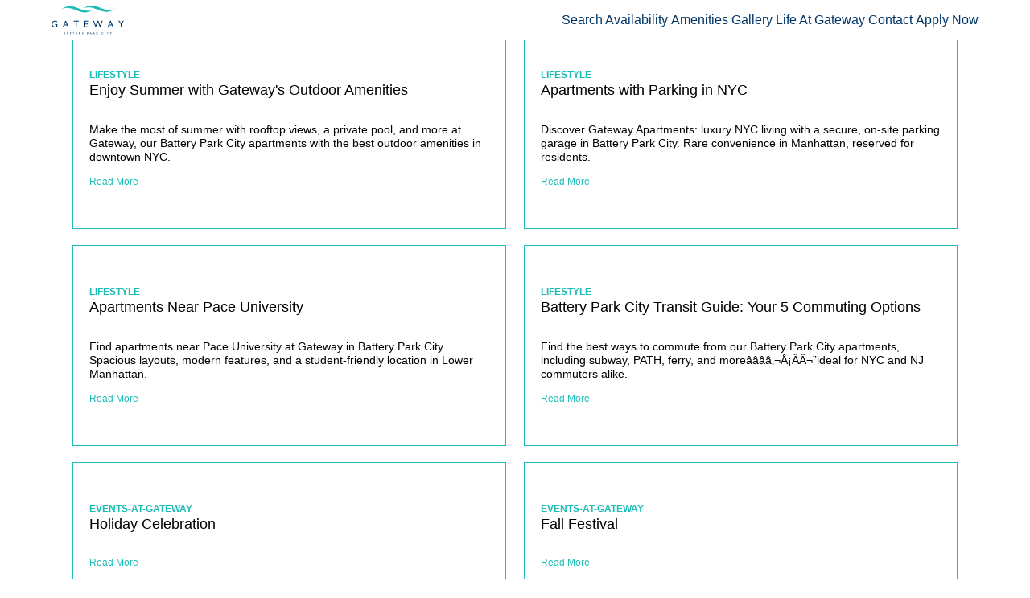

--- FILE ---
content_type: text/html; Charset=UTF-8
request_url: https://www.gatewayny.com/life-at-gateway/blog/
body_size: 58869
content:

<!DOCTYPE html>
<html lang="en">
<head>
    <script type="application/ld+json">
{
  "@context": "https://schema.org",
  "@type": "ApartmentComplex",
  "additionalType": [
    "LocalBusiness",
    "https://www.investopedia.com/terms/l/lease.asp",
    "https://en.wikipedia.org/wiki/Luxury_apartment",
    "https://www.wikidata.org/wiki/Q85782723"
  ],
  "name": "Gateway Apartments",
  "url": "https://www.gatewayny.com/",
  "sameAs": [
    "https://www.facebook.com/GatewayBatteryPark",
    "https://www.instagram.com/gatewaybatterypark/",
    "https://x.com/gatewayrentals"
  ],
  "logo": {
    "@type": "ImageObject",
    "contentUrl": "https://www.gatewayny.com/images/gateway/logos/logo-color.svg",
    "url": "https://www.gatewayny.com/images/gateway/logos/logo-color.svg"
  },
  "description": "Gateway Apartments is a premier apartment building and rental agency in New York City. We offer a wide variety of apartments to choose from, all of which are in prime locations and feature modern amenities. Our team of experienced professionals is here to help you find the perfect apartment for your needs, and we will make sure that the entire process is as smooth and stress-free as possible.",
  "telephone": "(844) 666-6260",
  "tourBookingPage": "https://www.gatewayny.com/schedule-a-visit/",
  "numberOfBedrooms": "0, 1, 2, 3",
  "amenityFeature": [
    "Beautifully landscaped grounds",
    "Private outdoor pool",
    "The Club at Gateway",
    "8,000 square foot fitness center",
    "Resident Lounge",
    "Rooftop Terrace",
    "North Lawn",
    "Children's Playroom",
    "Waterfront Esplanade",
    "Reserved garage parking",
    "24/7 security and controlled access"
  ],
  "address": {
    "@type": "PostalAddress",
    "streetAddress": "389 S End Ave,",
    "addressLocality": "New York",
    "addressRegion": "NY",
    "addressCountry": "USA",
    "postalCode": 10280,
    "availableLanguage": "en-US",
    "areaServed": [
      {
        "@type": "AdministrativeArea",
        "@id": "#colarea",
        "geo": {
          "@type": "GeoShape",
          "postalcode": [
            "10012",
            "10013",
            "10019",
            "07310",
            "11201",
            "10038",
            "10280",
            "07302",
            "10007"
          ]
        },
        "containsPlace": [
          {
            "@type": "place",
            "name": "SoHo, New York, NY",
            "url": [
              "https://www.google.com/maps/place/SoHo,+New+York,+NY",
              "https://en.wikipedia.org/wiki/SoHo,_New_York,_NY"
            ]
          },
          {
            "@type": "place",
            "name": "Chinatown, New York, NY",
            "url": [
              "https://www.google.com/maps/place/Chinatown,+New+York,+NY",
              "https://en.wikipedia.org/wiki/Chinatown,_New_York,_NY"
            ]
          },
          {
            "@type": "place",
            "name": "Manhattan, New York, NY",
            "url": [
              "https://www.google.com/maps/place/Manhattan,+New+York,+NY",
              "https://en.wikipedia.org/wiki/Manhattan,_New_York,_NY"
            ]
          },
          {
            "@type": "place",
            "name": "Newport, Jersey City, NJ",
            "url": [
              "https://www.google.com/maps/place/Newport,+Jersey+City,+NJ",
              "https://en.wikipedia.org/wiki/Newport,_Jersey_City,_NJ"
            ]
          },
          {
            "@type": "place",
            "name": "Dumbo, Brooklyn, NY",
            "url": [
              "https://www.google.com/maps/place/Dumbo,+Brooklyn,+NY",
              "https://en.wikipedia.org/wiki/Dumbo,_Brooklyn,_NY"
            ]
          },
          {
            "@type": "place",
            "name": "Two Bridges, New York, NY",
            "url": [
              "https://www.google.com/maps/place/Two+Bridges,+New+York,+NY",
              "https://en.wikipedia.org/wiki/Two_Bridges,_New_York,_NY"
            ]
          },
          {
            "@type": "place",
            "name": "Seaport, New York, NY",
            "url": [
              "https://www.google.com/maps/place/Seaport,+New+York,+NY",
              "https://en.wikipedia.org/wiki/Seaport,_New_York,_NY"
            ]
          },
          {
            "@type": "place",
            "name": "Lower Manhattan, New York, NY",
            "url": [
              "https://www.google.com/maps/place/Lower+Manhattan,+New+York,+NY",
              "https://en.wikipedia.org/wiki/Lower_Manhattan,_New_York,_NY"
            ]
          },
          {
            "@type": "place",
            "name": "Brooklyn Heights, Brooklyn, NY",
            "url": [
              "https://www.google.com/maps/place/Brooklyn+Heights,+Brooklyn,+NY",
              "https://en.wikipedia.org/wiki/Brooklyn_Heights,_Brooklyn,_NY"
            ]
          },
          {
            "@type": "place",
            "name": "Battery Park City, New York, NY",
            "url": [
              "https://www.google.com/maps/place/Battery+Park+City,+New+York,+NY",
              "https://en.wikipedia.org/wiki/Battery_Park_City,_New_York,_NY"
            ]
          },
          {
            "@type": "place",
            "name": "The Waterfront, Jersey City, NJ",
            "url": [
              "https://www.google.com/maps/place/The+Waterfront,+Jersey+City,+NJ",
              "https://en.wikipedia.org/wiki/The_Waterfront,_Jersey_City,_NJ"
            ]
          },
          {
            "@type": "place",
            "name": "Financial District, New York, NY",
            "url": [
              "https://www.google.com/maps/place/Financial+District,+New+York,+NY",
              "https://en.wikipedia.org/wiki/Financial_District,_New_York,_NY"
            ]
          },
          {
            "@type": "place",
            "name": "Hudson Exchange, Jersey City, NJ",
            "url": [
              "https://www.google.com/maps/place/Hudson+Exchange,+Jersey+City,+NJ",
              "https://en.wikipedia.org/wiki/Hudson_Exchange,_Jersey_City,_NJ"
            ]
          },
          {
            "@type": "place",
            "name": "Little Italy, New York, NY",
            "url": [
              "https://www.google.com/maps/place/Little+Italy,+New+York,+NY",
              "https://en.wikipedia.org/wiki/Little_Italy,_New_York,_NY"
            ]
          },
          {
            "@type": "place",
            "name": "Downtown Jersey City, Jersey City, NJ",
            "url": [
              "https://www.google.com/maps/place/Downtown+Jersey+City,+Jersey+City,+NJ",
              "https://en.wikipedia.org/wiki/Downtown_Jersey_City,_Jersey_City,_NJ"
            ]
          },
          {
            "@type": "place",
            "name": "Exchange Place, Jersey City, NJ",
            "url": [
              "https://www.google.com/maps/place/Exchange+Place,+Jersey+City,+NJ",
              "https://en.wikipedia.org/wiki/Exchange_Place,_Jersey_City,_NJ"
            ]
          },
          {
            "@type": "place",
            "name": "Fulton Ferry District, Brooklyn, NY",
            "url": [
              "https://www.google.com/maps/place/Fulton+Ferry+District,+Brooklyn,+NY",
              "https://en.wikipedia.org/wiki/Fulton_Ferry_District,_Brooklyn,_NY"
            ]
          },
          {
            "@type": "place",
            "name": "Exchange Place North, Jersey City, NJ",
            "url": [
              "https://www.google.com/maps/place/Exchange+Place+North,+Jersey+City,+NJ",
              "https://en.wikipedia.org/wiki/Exchange_Place_North,_Jersey_City,_NJ"
            ]
          },
          {
            "@type": "city",
            "name": "New York, NY",
            "url": [
              "https://www.google.com/maps/place/New+York,+NY",
              "https://en.wikipedia.org/wiki/New_York,_NY"
            ]
          },
          {
            "@type": "city",
            "name": "Jersey City, NJ",
            "url": [
              "https://www.google.com/maps/place/Jersey+City,+NJ",
              "https://en.wikipedia.org/wiki/Jersey_City,_NJ"
            ]
          }
        ]
      }
    ]
  },
  "openingHoursSpecification": [
    {
      "@type": "OpeningHoursSpecification",
      "dayOfWeek": [
        "Monday"
      ],
      "opens": "10:00",
      "closes": "18:00"
    },
    {
      "@type": "OpeningHoursSpecification",
      "dayOfWeek": [
        "Tuesday"
      ],
      "opens": "10:00",
      "closes": "18:00"
    },
    {
      "@type": "OpeningHoursSpecification",
      "dayOfWeek": [
        "Wednesday"
      ],
      "opens": "10:00",
      "closes": "18:00"
    },
    {
      "@type": "OpeningHoursSpecification",
      "dayOfWeek": [
        "Thursday"
      ],
      "opens": "10:00",
      "closes": "19:00"
    },
    {
      "@type": "OpeningHoursSpecification",
      "dayOfWeek": [
        "Friday"
      ],
      "opens": "10:00",
      "closes": "18:00"
    },
    {
      "@type": "OpeningHoursSpecification",
      "dayOfWeek": [
        "Saturday"
      ],
      "opens": "10:00",
      "closes": "17:00"
    },
    {
      "@type": "OpeningHoursSpecification",
      "dayOfWeek": [
        "Sunday"
      ],
      "opens": "10:00",
      "closes": "17:00"
    }
  ],
  "hasMap": "5759578886081928969"
}
</script>
<meta http-equiv="Content-type" content="text/html; charset=UTF-8">
<title>News & Insights | Gateway Apartments</title>
<meta name="description" content="Stay updated with the Gateway blog. Get insights on NYC living, community events, and tips for making the most of your city life." />
<meta name="keywords" content="" />
<meta name="robots" content="index,follow" />
<link rel="canonical" href="https://www.gatewayny.com/life-at-gateway/blog/">


    <meta name="viewport" content="width=device-width, user-scalable=yes, initial-scale=1, maximum-scale=2">
    <meta http-equiv="X-UA-Compatible" content="ie=edge">
    <meta name="format-detection" content="telephone=no">
    
<link rel="apple-touch-icon" sizes="180x180" href="/images/gateway/favicon/apple-touch-icon.png?tempv=21262026">
<link rel="icon" type="image/png" sizes="32x32" href="/images/gateway/favicon/favicon-32x32.png?tempv=21262026">
<link rel="icon" type="image/png" sizes="16x16" href="/images/gateway/favicon/favicon-16x16.png?tempv=21262026">
<!--<link rel="manifest" href="/images/gateway/favicon/site.webmanifest?tempv=21262026">-->
<link rel="mask-icon" href="/images/gateway/favicon/safari-pinned-tab.svg?tempv=21262026" color="#003966">
<link rel="shortcut icon" href="/images/gateway/favicon/favicon.ico?tempv=21262026">
<meta name="msapplication-TileColor" content="#003966">
<meta name="msapplication-config" content="/images/gateway/favicon/browserconfig.xml?tempv=21262026">
<meta name="theme-color" content="#003966">
<style>html,body,div,span,applet,object,iframe,h1,h2,h3,h4,h5,h6,p,blockquote,pre,a,abbr,acronym,address,big,cite,code,del,dfn,em,img,ins,kbd,q,s,samp,small,strike,strong,sub,sup,tt,var,b,u,i,center,dl,dt,dd,ol,ul,li,fieldset,form,label,legend,table,caption,tbody,tfoot,thead,tr,th,td,article,aside,canvas,details,embed,figure,figcaption,footer,header,hgroup,menu,nav,output,ruby,section,summary,time,mark,audio,video{margin:0;padding:0;border:0;font-size:100%;font:inherit;vertical-align:baseline}article,aside,details,figcaption,figure,footer,header,hgroup,menu,nav,section{display:block}body{line-height:1}ol,ul{list-style:none}blockquote,q{quotes:none}blockquote:before,blockquote:after,q:before,q:after{content:'';content:none}table{border-collapse:collapse;border-spacing:0}*{outline:none}html{-webkit-text-size-adjust:none}body{font-family:sans-serif;line-height:1.25;letter-spacing:.01em;color:#000;background-color:#fff}button{font-family:sans-serif;line-height:1.25}.fixed--noscroll{position:fixed;left:0;right:0;bottom:0;top:0;-webkit-transform:translateZ(0);transform:translateZ(0);z-index:9999}.fixed--noscroll--2{overflow:hidden!important;position:relative;height:100%;width:100%}img{display:block;max-width:100%;max-height:100%;opacity:1;transition:opacity .2s linear}img[data-src]{opacity:0}img[src]{opacity:1}*{-webkit-font-smoothing:antialiased!important;-moz-osx-font-smoothing:grayscale!important}a{text-decoration:none;color:inherit}select{-moz-appearance:none;-webkit-appearance:none;appearance:none;outline:none;text-indent:.01px}select::-ms-expand{display:none}.hidden{display:none}.hidden--very{display:none!important}.inline-block{display:inline-block}.inline-block--very{display:inline-block!important}.block{display:block}.block--very{display:block!important}input::-webkit-outer-spin-button,input::-webkit-inner-spin-button{-webkit-appearance:none;margin:0}input[type="submit"]{-webkit-appearance:none;border-radius:0}input[type=number]{-moz-appearance:textfield}input,textarea,select,button{color:inherit}input[type="submit"]{font-size:100%;font:inherit;vertical-align:baseline}ul{margin:0;padding:0}li{list-style:none}svg{fill:currentColor}svg.use-stroke{stroke:currentColor}.grecaptcha-badge{display:none}.slice{width:100%;position:relative;margin:0 auto;box-sizing:border-box}.tiny-NEP-icon{font-size:1em;vertical-align:top;display:inline-block}.tns-slider{letter-spacing:initial}.image-container--std-resp{width:100%;height:0;padding-bottom:56.25%}.slice-container,.slice-content{position:relative;box-sizing:border-box;padding-left:9px;padding-right:9px;margin:0 auto;max-width:1350px;width:100%}.slice-content.slice-content--extra{padding-left:21px;padding-right:21px}.slice-container--razor,.slice-content--razor{padding-left:6px;padding-right:6px}.slice-container--fill{max-width:none}.slice-container--full,.slice-content--full{max-width:none;padding-left:0!important;padding-right:0!important}.slice-container--cap-1920,.slice-content--cap-1920{max-width:1920px}.slice-container--cap-1350,.slice-content--cap-1350{max-width:1350px}.slice-container--cap-1320,.slice-content--cap-1320{max-width:1320px}.slice-container--cap-1200,.slice-content--cap-1200{max-width:1200px}.slice-container--cap-1100,.slice-content--cap-1100{max-width:1100px}.slice-container--cap-900,.slice-content--cap-900{max-width:900px}.slice-container--cap-900,.slice-content--cap-800{max-width:800px}.relative-container{position:relative}.col-container{display:flex;flex-direction:column;justify-content:flex-start}.col-container--mobile-horizontal{flex-direction:row;justify-content:space-between}.col-container.col-container--always-vert{flex-direction:column;justify-content:flex-start}.col{flex:1 1 auto;width:100%;display:inline-block;align-self:flex-start}.col--m25{width:25%}.col--m33{width:33.33%}.col--m50{width:50%}.col--m66{width:66.66%}.col--m100{width:100%}.bg-white{background-color:#FFF}.bg-black{background-color:#000}.text-white{color:#FFF}.text-black{color:#000}.text-left{text-align:left}.text-center{text-align:center}.text-right{text-align:right}.text-1-line-height{line-height:1}.uppercase{text-transform:uppercase}.lowercase{text-transform:lowercase}.headline,.WYSIWYG h1,.WYSIWYG h2,.WYSIWYG h3,.WYSIWYG h4,.WYSIWYG h5{display:block;line-height:1}.headline--h1,.WYSIWYG h1,.WYSIWYG .headline--h1{font-weight:500;font-size:30px}.headline--h2,.WYSIWYG h2,.WYSIWYG .headline--h2{font-weight:500;font-size:25px}.headline--h3,.WYSIWYG h3,.WYSIWYG .headline--h3{font-weight:600;font-size:20px;letter-spacing:.03em}.headline--h4,.WYSIWYG h4,.WYSIWYG .headline--h4{font-weight:400;font-size:17px}.headline--h5,.WYSIWYG h5,.WYSIWYG .headline--h5{font-weight:400;font-size:11px}.headline--title + *,.slice-content__headlines + *{margin-top:11px}.headline--bottom{padding-top:11px}.headline.headline--with-icon{display:flex}.headline.headline--with-icon > *{align-self:center}.headline.headline--with-icon > .icon{margin-right:7px}.large-body-text,.large-body-text.WYSIWYG p:not(.headline),.large-body-text.WYSIWYG li{font-weight:400;font-size:15px}.body-text,.WYSIWYG p:not(.headline),.WYSIWYG li{font-weight:400;font-size:13px;line-height:1.25;font-weight:300}.input > .body-text,.name.body-text,.label.body-text{line-height:1}.body-big-subtext,.body-big-subtext.WYSIWYG p:not(.headline),.body-big-subtext.WYSIWYG li{font-size:12px}.body-text.body-text--semi-bold,.WYSIWYG strong{font-weight:600}.body-subtext,.body-subtext.WYSIWYG p:not(.headline),.body-subtext.WYSIWYG li{font-size:10px;font-weight:400}.body-subtext--tiny,.body-subtext--tiny.WYSIWYG p:not(.headline),.body-subtext--tiny.WYSIWYG li{font-size:10px;font-weight:400}.body-subtext--tiniest,.body-subtext--tiniest.WYSIWYG p:not(.headline),.body-subtext--tiniest.WYSIWYG li{font-size:10px;font-weight:400}.WYSIWYG * + *{margin-top:10px}.WYSIWYG h1 + p,.WYSIWYG h2 + p,.WYSIWYG h3 + p,.WYSIWYG h4 + p{margin-top:10px}.WYSIWYG li + li{margin-top:5px}.WYSIWYG p:not(.headline) + h1,.WYSIWYG p:not(.headline) + h2,.WYSIWYG p:not(.headline) + h3,.WYSIWYG p:not(.headline) + h4{margin-top:20px}.WYSIWYG a{color:#AAA;text-decoration:underline}.WYSIWYG img,.WYSIWYG iframe,.WYSIWYG video{max-width:100%;max-height:100%}.WYSIWYG:not(.exclude) img:not(.exclude),.WYSIWYG:not(.exclude) iframe:not(.exclude),.WYSIWYG:not(.exclude) video:not(.exclude){width:auto!important}.WYSIWYG:not(.exclude) img:not(.exclude){height:auto!important}.WYSIWYG ul,.WYSIWYG ol{list-style-type:disc;padding-left:40px}.WYSIWYG li{display:list-item;list-style-type:disc}.text-light,.text-light,.text-light.WYSIWYG p:not(.headline),.text-light.WYSIWYG li{font-weight:300}.text-light strong,.text-light strong,.text-light.WYSIWYG p:not(.headline) strong,.text-light.WYSIWYG li strong{font-weight:700}.text-regular,.text-regular,.text-regular.WYSIWYG p:not(.headline),.text-regular.WYSIWYG li{font-weight:400}.text-medium,.text-medium,.text-medium.WYSIWYG p:not(.headline),.text-medium.WYSIWYG li{font-weight:500}.text-semibold,.text-semibold,.text-semibold.WYSIWYG p:not(.headline),.text-semibold.WYSIWYG li{font-weight:600}.text-bold,.text-bold,.text-bold.WYSIWYG p:not(.headline),.text-bold.WYSIWYG li{font-weight:700}.text-italic{font-style:italic!important}.WYSIWYG strong,.WYSIWYG b{font-weight:700!important}.transition{-webkit-transition:all .2s linear;-o-transition:all .2s linear;transition:all .2s linear}.headline,.WYSIWYG h1,.WYSIWYG h2,.WYSIWYG h3,.WYSIWYG h4,.WYSIWYG h5{display:block}.button{display:inline-block;background-color:gray;color:#fff;text-align:center;padding:10px;line-height:1;border:1px solid gray;cursor:pointer;letter-spacing:.01em;opacity:1;box-sizing:border-box;padding:7px}.button:hover,.button.active{opacity:.8}.button--full{display:block;width:100%;max-width:650px;margin-left:auto;margin-right:auto}.button--cap-600{max-width:600px}.button--light-bg{background-color:#aaa;border-color:#aaa}.button--hollow{background-color:#fff;color:gray}.button--hollow.button--no-border{border-color:#fff}.button--hollow:hover,.button--hollow.active{opacity:1;background-color:gray;color:#fff}.button.button--hollow-white{background-color:transparent;color:#fff;border:1px solid #fff}.button.button--hollow-white:hover,.button.button--hollow-white.active{opacity:1;background-color:#fff}.button--hollow-white:hover,.button--hollow-white.active{color:gray}.button .icon{display:inline-block;vertical-align:middle}.button span{display:inline-block;vertical-align:middle}.button .icon + span{margin-left:9px}.button.button--stealth{border:none;background:none;line-height:0;padding:0;margin:0;position:relative;min-width:0}.button.button--stealth:hover,.button.button--stealth.active{background:none}.focuspoint,.responsive-img{position:relative;overflow:hidden;transition:.2s all linear}.focuspoint--absolute,.responsive-img--absolute{position:absolute;top:0;left:0;width:100%;height:100%}.focuspoint img:not(.exclude){position:absolute;left:0;top:0;margin:0;display:block;width:auto;height:auto;min-width:100%;min-height:100%;max-height:none;max-width:none;transition:opacity .2s linear;opacity:1}.focuspoint img:not(.exclude)[data-src]{opacity:0}.focuspoint img.focused:not(.exclude)[data-src]{opacity:1}.responsive-img img:not(.responsive-exclude){position:absolute;top:50%;left:50%;transform:translate(-50%,-50%);max-width:none;max-height:none}.photo-container{position:absolute;top:0;left:0;width:100%;height:100%}.kingsely-image-container{max-width:200px;display:flex;justify-content:center;margin-left:auto;margin-right:auto}* + .kingsely-image-container{margin-top:20px}.kingsely-image-container img{display:block}.kingsely-image-container.kingsely-image-container--bg-white img{background-color:#fff}@media all and (min-width:23.4375em){.slice-container,.slice-content{padding-left:10px;padding-right:10px}.slice-content.slice-content--extra{padding-left:25px;padding-right:25px}.slice-container--razor,.slice-content--razor{padding-left:7px;padding-right:7px}.headline--h1,.WYSIWYG h1,.WYSIWYG .headline--h1{font-size:35px}.headline--h2,.WYSIWYG h2,.WYSIWYG .headline--h2{font-size:30px}.headline--h3,.WYSIWYG h3,.WYSIWYG .headline--h3{font-size:25px}.headline--h4,.WYSIWYG h4,.WYSIWYG .headline--h4{font-size:20px}.headline--h5,.WYSIWYG h5,.WYSIWYG .headline--h5{font-size:12px}.headline--title + *,.slice-content__headlines + *{margin-top:13px}.headline--bottom{padding-top:13px}.headline.headline--with-icon > .icon{margin-right:8px}.large-body-text,.large-body-text.WYSIWYG p:not(.headline),.large-body-text.WYSIWYG li{font-size:18px}.body-text,.WYSIWYG p:not(.headline),.WYSIWYG li{font-size:15px}.body-big-subtext,.body-big-subtext.WYSIWYG p:not(.headline),.body-big-subtext.WYSIWYG li{font-size:14px}.body-subtext,.body-subtext.WYSIWYG p:not(.headline),.body-subtext.WYSIWYG li{font-size:12px}.body-subtext--tiny,.body-subtext--tiny.WYSIWYG p:not(.headline),.body-subtext--tiny.WYSIWYG li{font-size:9px}.body-subtext--tiniest,.body-subtext--tiniest.WYSIWYG p:not(.headline),.body-subtext--tiniest.WYSIWYG li{font-size:10px}.WYSIWYG * + *{margin-top:11px}.button{padding:8px}.button .icon + span{margin-left:10px}}@media all and (min-width:25.875em){.slice-container,.slice-content{padding-left:11px;padding-right:11px}.slice-content.slice-content--extra{padding-left:28px;padding-right:28px}.slice-container--razor,.slice-content--razor{padding-left:7px;padding-right:7px}.headline--h1,.WYSIWYG h1,.WYSIWYG .headline--h1{font-size:39px}.headline--h2,.WYSIWYG h2,.WYSIWYG .headline--h2{font-size:35px}.headline--h3,.WYSIWYG h3,.WYSIWYG .headline--h3{font-size:28px}.headline--h4,.WYSIWYG h4,.WYSIWYG .headline--h4{font-size:22px}.headline--h5,.WYSIWYG h5,.WYSIWYG .headline--h5{font-size:14px}.headline--title + *,.slice-content__headlines + *{margin-top:14px}.headline--bottom{padding-top:14px}.headline.headline--with-icon > .icon{margin-right:9px}.large-body-text,.large-body-text.WYSIWYG p:not(.headline),.large-body-text.WYSIWYG li{font-size:20px}.body-text,.WYSIWYG p:not(.headline),.WYSIWYG li{font-size:17px}.body-big-subtext,.body-big-subtext.WYSIWYG p:not(.headline),.body-big-subtext.WYSIWYG li{font-size:15px}.body-subtext,.body-subtext.WYSIWYG p:not(.headline),.body-subtext.WYSIWYG li{font-size:13px}.body-subtext--tiny,.body-subtext--tiny.WYSIWYG p:not(.headline),.body-subtext--tiny.WYSIWYG li{font-size:10px}.body-subtext--tiniest,.body-subtext--tiniest.WYSIWYG p:not(.headline),.body-subtext--tiniest.WYSIWYG li{font-size:10px}.WYSIWYG * + *{margin-top:13px}.button{padding:9px}.button .icon + span{margin-left:11px}}@media all and (min-width:31.25em){.slice-container,.slice-content{padding-left:13px;padding-right:13px}.slice-content.slice-content--extra{padding-left:33px;padding-right:33px}.slice-container--razor,.slice-content--razor{padding-left:9px;padding-right:9px}.headline--h1,.WYSIWYG h1,.WYSIWYG .headline--h1{font-size:47px}.headline--h2,.WYSIWYG h2,.WYSIWYG .headline--h2{font-size:40px}.headline--h3,.WYSIWYG h3,.WYSIWYG .headline--h3{font-size:33px}.headline--h4,.WYSIWYG h4,.WYSIWYG .headline--h4{font-size:27px}.headline--h5,.WYSIWYG h5,.WYSIWYG .headline--h5{font-size:15px}.headline--title + *,.slice-content__headlines + *{margin-top:17px}.headline--bottom{padding-top:17px}.headline.headline--with-icon > .icon{margin-right:10px}.large-body-text,.large-body-text.WYSIWYG p:not(.headline),.large-body-text.WYSIWYG li{font-size:24px}.body-text,.WYSIWYG p:not(.headline),.WYSIWYG li{font-size:19px}.body-big-subtext,.body-big-subtext.WYSIWYG p:not(.headline),.body-big-subtext.WYSIWYG li{font-size:18px}.body-subtext,.body-subtext.WYSIWYG p:not(.headline),.body-subtext.WYSIWYG li{font-size:16px}.body-subtext--tiny,.body-subtext--tiny.WYSIWYG p:not(.headline),.body-subtext--tiny.WYSIWYG li{font-size:12px}.body-subtext--tiniest,.body-subtext--tiniest.WYSIWYG p:not(.headline),.body-subtext--tiniest.WYSIWYG li{font-size:10px}.WYSIWYG * + *{margin-top:15px}.button{padding:10px}.button .icon + span{margin-left:13px}}@media all and (min-width:46.875em){.slice-container,.slice-content{padding-left:20px;padding-right:20px}.slice-content.slice-content--extra{padding-left:50px;padding-right:50px}.slice-container--razor,.slice-content--razor{padding-left:13px;padding-right:13px}}@media all and (max-width:1023px){.hide--mobile,.hidden--mobile{display:none!important}input[type='text']:hover,input[type='number']:hover,textarea:hover{font-size:16px!important}}@media all and (max-width:1023px) and (orientation:landscape){.slice-container,.slice-content{padding-left:10px;padding-right:10px}.slice-content.slice-content--extra{padding-left:25px;padding-right:25px}.slice-container--razor,.slice-content--razor{padding-left:7px;padding-right:7px}.headline--h1,.WYSIWYG h1,.WYSIWYG .headline--h1{font-size:30px}.headline--h2,.WYSIWYG h2,.WYSIWYG .headline--h2{font-size:25px}.headline--h3,.WYSIWYG h3,.WYSIWYG .headline--h3{font-size:20px}.headline--h4,.WYSIWYG h4,.WYSIWYG .headline--h4{font-size:17px}.headline--h5,.WYSIWYG h5,.WYSIWYG .headline--h5{font-size:11px}.headline--title + *{margin-top:11px}.headline--bottom{padding-top:11px}.headline.headline--with-icon > .icon{margin-right:8px}.large-body-text,.large-body-text.WYSIWYG p:not(.headline),.large-body-text.WYSIWYG li{font-size:15px}.body-text,.WYSIWYG p:not(.headline),.WYSIWYG li{font-size:13px}.body-big-subtext,.body-big-subtext.WYSIWYG p:not(.headline),.body-big-subtext.WYSIWYG li{font-size:12px}.body-subtext,.body-subtext.WYSIWYG p:not(.headline),.body-subtext.WYSIWYG li{font-size:11px}.body-subtext--tiny,.body-subtext--tiny.WYSIWYG p:not(.headline),.body-subtext--tiny.WYSIWYG li{font-size:9px}.body-subtext--tiniest,.body-subtext--tiniest.WYSIWYG p:not(.headline),.body-subtext--tiniest.WYSIWYG li{font-size:10px}.WYSIWYG * + *{margin-top:10px}.button{padding:8px}.button .icon + span{margin-left:10px}}@media all and (min-width:64em){.slice-container.slice-container--max-width-laptop{width:100%;padding-left:0;padding-right:0}.slice-container--full.slice-container--full-just-mobile{padding-left:20px!important;padding-right:20px!important}.slice-container.slice-container--caption:not(.slice-container--caption-left){padding-left:0}.slice-container.slice-container--caption.slice-container--caption-left{padding-right:0}.col-container{flex-direction:row;justify-content:space-between}.col{width:50%;align-self:center}.col--25{width:25%}.col--33{width:33.33%}.col--50{width:50%}.col--66{width:66.66%}.col--100{width:100%}.hide--desktop,.hidden--desktop{display:none!important}.headline--h1,.WYSIWYG h1,.WYSIWYG .headline--h1{font-size:32px}.headline--h2,.WYSIWYG h2,.WYSIWYG .headline--h2{font-size:26px}.headline--h3,.WYSIWYG h3,.WYSIWYG .headline--h3{font-size:20px}.headline--h4,.WYSIWYG h4,.WYSIWYG .headline--h4{font-size:16px}.headline--h5,.WYSIWYG h5,.WYSIWYG .headline--h5{font-size:11px}.headline--title + *{margin-top:40px}.headline--bottom{padding-top:40px}.large-body-text,.large-body-text.WYSIWYG p:not(.headline),.large-body-text.WYSIWYG li{font-size:19px}.body-text,.WYSIWYG p:not(.headline),.WYSIWYG li{font-size:18px}.body-big-subtext,.body-big-subtext.WYSIWYG p:not(.headline),.body-big-subtext.WYSIWYG li{font-size:16px}.body-subtext,.body-subtext.WYSIWYG li{font-size:14px}.body-subtext.WYSIWYG p:not(.headline){font-size:16px}.body-subtext--tiny,.body-subtext--tiny.WYSIWYG p:not(.headline),.body-subtext--tiny.WYSIWYG li{font-size:12px}.body-subtext--tiniest,.body-subtext--tiniest.WYSIWYG p:not(.headline),.body-subtext--tiniest.WYSIWYG li{font-size:10px}.WYSIWYG * + *{margin-top:10px}.button{padding:15px 10px;min-width:230px}.button--full-not-desktop{max-width:230px}.button .icon + span{margin-left:10px}.button .icon.hidden--desktop + span{margin-left:0}}@media all and (min-width:80em){.slice-container,.slice-content{padding-left:0;padding-right:0;width:90%}.slice-container--razor,.slice-content--razor{padding-left:0;padding-right:0;width:95%}.slice-container--full,.slice-container--max-width-desktop,.slice-content--full{width:100%}.slice-container--full.slice-container--full-just-mobile{width:90%;padding-left:0!important;padding-right:0!important}.slice-container--full.slice-container--full-just-mobile.slice-container--razor{width:95%}.slice-container.slice-container--caption{width:100%}.slice-container.slice-container--caption.slice-container--caption-left{padding-left:20px}}@media all and (min-width:87.5em){.slice-container.slice-container--caption,.slice-container.slice-container--caption.slice-container--caption-left{padding-left:0;padding-right:0}}@media all and (hover : none){.label--checkbox:not(.label--checkbox--no-hover):not(.label--checkbox-checked):hover{background-color:inherit}.label--checkbox:not(.label--checkbox--no-hover):not(.label--checkbox-checked):hover .name{color:inherit}}.slice.header{color:#FFF;background-color:gray;font-size:14px;display:none}.slice.header .col > span{display:inline-block;vertical-align:middle;line-height:1}.slice.header .phone-num{font-weight:700}.icon--eho{display:inline-block;width:16px}@media all and (min-width:64em){.slice.header{display:block;position:fixed;z-index:5}.slice.header .slice-container{padding-top:10px;padding-bottom:10px}.slice.header.header--eho-link .slice-container{padding-top:4px;padding-bottom:5px}.slice.header .col{width:auto}.slice.header .col.col--02{text-align:right}.slice.header .sep{margin-left:10px;margin-right:10px}.slice.header .phone-num{letter-spacing:.15em}.slice.header .icon--eho{margin-left:15px}.header-button{background-color:gray;color:#fff;padding:2px 7px;border:1px solid gray;font-size:11px}.header-button:hover{background-color:#fff;color:gray;border-color:gray}}.slice.navigation{position:fixed;z-index:5;background-color:#FFF}.slice.navigation.navigation--floating:not(.navigation--compressed){background-image:none;background-color:transparent}.slice.navigation .slice-content{position:relative;z-index:3;background-color:#FFF}.slice.navigation .slice-content > .col-container{padding-top:13px;padding-bottom:13px}.slice.navigation.navigation--eho-link .slice-content > .col-container{padding-top:7px;padding-bottom:7px}.slice.navigation .col{align-self:center}.slice.navigation .col.col--01{flex:1 0 29%}.logo-container.logo-container--white{display:none}.slice.navigation .col.col--03{flex:0 1 21px;display:flex;flex-direction:column;justify-content:center}.slice.navigation .col.col--04{display:none}.isIE .slice.navigation .col.col--04{flex:0 1 100%}.slice.navigation .logo-container{display:block;z-index:-1;visibility:hidden;opacity:0;max-height:0;overflow:hidden}.slice.navigation .logo-container .logo--compressed{display:none}.a11y .slice.navigation .logo-container{overflow:visible}.a11y .slice.navigation .logo-container a{display:block}.slice.navigation:not(.open) .logo-container:not(.logo-container--white){z-index:1;visibility:visible;opacity:1;max-height:200px}.slice.navigation.open .logo-container.logo-container--white{z-index:1;visibility:visible;opacity:1;max-height:200px}.nav-info{font-size:11px;text-align:center}.slice.navigation.navigation--eho-link .nav-info{text-align:right;display:flex;justify-content:flex-end}.slice.navigation.navigation--eho-link .nav-info .icon-template.icon-template--mobile{display:block;width:20px;height:20px}.eho--button{display:flex;justify-content:center;width:25px;height:25px;background-color:#1CBDB8;border-radius:50%;box-shadow:1px 1px 3px #0009;opacity:1;visibility:visible;z-index:1}.eho--button.eho--button-with-text span{display:none}.slice.navigation.open .nav-info .eho--button{opacity:0;visibility:hidden;z-index:-1}.eho--button > *{display:block;width:73%!important;height:54%!important;color:#fff;align-self:center;margin-top:-2px}.eho--button:hover > *,.eho--button:focus > *{color:#003767}.slice.navigation.navigation--eho-link .nav-info + .col{margin-left:25px}.nav-info-inner{display:block;text-align:right;margin-left:auto;margin-right:11px}.nav-info .icon{width:17px;height:17px;display:inline-block}.slice.navigation.navigation--eho-link .nav-info .icon{width:30px;height:30px}.nav-info .icon + .icon{margin-left:11px}.burger-btn{display:inline-block;position:relative;cursor:pointer;width:21px;height:21px;align-self:center;background:transparent;border:none}.burger-btn.burger-btn--small{width:15px;height:15px}.burger-inner,.burger-inner:after,.burger-inner:before{position:absolute;width:21px;height:2px;left:0;-webkit-transition-timing-function:ease;-o-transition-timing-function:ease;transition-timing-function:ease;-webkit-transition-duration:.2s;-o-transition-duration:.2s;transition-duration:.2s;-webkit-transition-property:-webkit-transform;transition-property:-webkit-transform;-o-transition-property:transform;transition-property:transform;transition-property:transform,-webkit-transform;background-color:gray;border-radius:50px}.burger-btn.burger-btn--small .burger-inner,.burger-btn.burger-btn--small .burger-inner:after,.burger-btn.burger-btn--small .burger-inner:before{width:15px}.burger-btn--thin .burger-inner,.burger-btn--thin .burger-inner:after,.burger-btn--thin .burger-inner:before{height:1px}.burger-inner{top:50%;left:50%;-webkit-transform:translate(-50%,-50%);-ms-transform:translate(-50%,-50%);transform:translate(-50%,-50%)}.burger-inner:before{content:"";top:-5px;-webkit-transition:top .1s ease-in .25s,opacity .1s ease-in;-o-transition:top .1s ease-in .25s,opacity .1s ease-in;transition:top .1s ease-in .25s,opacity .1s ease-in}.burger-inner:after{content:"";top:5px;-webkit-transition:top .1s ease-in .25s,-webkit-transform .22s cubic-bezier(.55,.055,.675,.19);transition:top .1s ease-in .25s,-webkit-transform .22s cubic-bezier(.55,.055,.675,.19);-o-transition:top .1s ease-in .25s,transform .22s cubic-bezier(.55,.055,.675,.19);transition:top .1s ease-in .25s,transform .22s cubic-bezier(.55,.055,.675,.19);transition:top .1s ease-in .25s,transform .22s cubic-bezier(.55,.055,.675,.19),-webkit-transform .22s cubic-bezier(.55,.055,.675,.19)}.burger-btn.open .burger-inner{-webkit-transition-delay:.12s;-o-transition-delay:.12s;transition-delay:.12s;-webkit-transition-timing-function:cubic-bezier(.215,.61,.355,1);-o-transition-timing-function:cubic-bezier(.215,.61,.355,1);transition-timing-function:cubic-bezier(.215,.61,.355,1);-webkit-transform:translate(-50%,-50%) rotate(225deg);-ms-transform:translate(-50%,-50%) rotate(225deg);transform:translate(-50%,-50%) rotate(225deg)}.burger-btn.open .burger-inner:before{top:0;-webkit-transition:top .1s ease-out,opacity .1s ease-out .12s;-o-transition:top .1s ease-out,opacity .1s ease-out .12s;transition:top .1s ease-out,opacity .1s ease-out .12s;opacity:0}.burger-btn.open .burger-inner:after{top:0;-webkit-transition:top .1s ease-out,-webkit-transform .22s cubic-bezier(.215,.61,.355,1) .12s;transition:top .1s ease-out,-webkit-transform .22s cubic-bezier(.215,.61,.355,1) .12s;-o-transition:top .1s ease-out,transform .22s cubic-bezier(.215,.61,.355,1) .12s;transition:top .1s ease-out,transform .22s cubic-bezier(.215,.61,.355,1) .12s;transition:top .1s ease-out,transform .22s cubic-bezier(.215,.61,.355,1) .12s,-webkit-transform .22s cubic-bezier(.215,.61,.355,1) .12s;-webkit-transform:translate(0%,0%) rotate(-90deg);-ms-transform:translate(0%,0%) rotate(-90deg);transform:translate(0%,0%) rotate(-90deg)}.slice.navigation .burger-btn.open{z-index:99}.slice.navigation.open .burger-inner,.slice.navigation.open .burger-inner:after,.slice.navigation.open .burger-inner:before{background-color:#FFF}.nav--mobile{position:fixed;top:0;left:100%;width:100%;visibility:visible;opacity:1;height:100vh;z-index:-1;display:flex;flex-direction:column;justify-content:space-between;transition:left .2s linear;background-color:gray;box-sizing:border-box;padding-top:52px;padding-bottom:0;color:#FFF;z-index:2}.nav--mobile.open{visibility:visible;left:0}.nav--mobile .col-container{height:100%;box-sizing:border-box;padding-top:13px;padding-bottom:13px;justify-content:space-between;text-align:center}.nav--mobile .col-container > *{flex:0 1 auto}.nav--mobile .col-container > ul{display:flex;flex-direction:column;justify-content:space-between}.nav--mobile .col-container li{font-size:15px;font-weight:300;position:relative}.nav--mobile .col-container li + li{margin-top:9px;padding-top:9px}.nav--mobile .col-container li.hidden--mobile:first-child + li{margin-top:0;padding-top:0}.nav--mobile .col-container li + li:before{content:'';position:absolute;top:0;left:50%;transform:translateX(-50%);height:1px;width:15%;max-width:85px;background-color:#FFF}.nav--mobile .col-container li.hidden--mobile:first-child + li:before{content:none}.nav--mobile .col-container li.footer-only{display:none}.nav--mobile .col-container li.menu-icon .icon{max-width:26px;max-height:26px;display:block;margin-left:auto;margin-right:auto;width:100%}.nav--mobile .col-container > span{flex:0 1 auto;text-align:center}.nav--mobile .icons{margin-top:13px;line-height:1;display:flex;justify-content:center}.nav--mobile .col-container .icon{width:53px;display:inline-block;margin-left:auto;margin-right:auto}.nav--mobile .col-container .eho--button{display:flex;margin-left:auto;margin-right:auto;width:53px;height:53px}.nav--mobile .col-container .icon.icon--prop{width:45px}.nav--mobile .col-container .icons > * + *{margin-left:15px}.dropdown-content[aria-hidden='false']{visibility:visible;opacity:1;height:auto}.dropdown-content[aria-hidden='true']{visibility:hidden;opacity:0;height:0;overflow:hidden}.dropdown-button:hover{cursor:pointer}.footer-top{text-align:center}.footer-menu ul li.header-only{display:none}@media all and (min-width: 64em){.footer-top{text-align:initial}}@media all and (min-width:23.4375em){.slice.navigation .slice-content > .col-container{padding-top:15px;padding-bottom:15px}.slice.navigation.navigation--eho-link .slice-content > .col-container{padding-top:12px;padding-bottom:12px}.slice.navigation .col.col--03{flex:0 1 25px}.nav-info{font-size:13px}.nav-info-inner{margin-right:13px}.nav-info .icon{width:20px;height:20px}.nav-info .icon + .icon{margin-left:13px}.burger-btn{width:25px;height:25px}.burger-inner,.burger-inner:after,.burger-inner:before{width:25px}.burger-inner:before{content:"";top:-6px}.burger-inner:after{content:"";top:6px}.burger-btn.burger-btn--small{width:18px;height:18px}.burger-btn.burger-btn--small .burger-inner,.burger-btn.burger-btn--small .burger-inner:after,.burger-btn.burger-btn--small .burger-inner:before{width:18px}.nav--mobile{padding-top:62px}.nav--mobile .col-container{padding-top:15px;padding-bottom:15px}.nav--mobile .col-container li{font-size:18px}.nav--mobile .col-container li + li{margin-top:10px;padding-top:10px}.nav--mobile .col-container li.menu-icon .icon{max-width:30px;max-height:30px}.nav--mobile .icons{margin-top:15px}}@media all and (min-width:25.875em){.slice.navigation .slice-content > .col-container{padding-top:17px;padding-bottom:17px}.slice.navigation.navigation--eho-link .slice-content > .col-container{padding-top:16px;padding-bottom:16px}.slice.navigation .col.col--03{flex:0 1 28px}.nav-info{font-size:14px}.nav-info-inner{margin-right:14px}.nav-info .icon{width:22px;height:22px}.nav-info .icon + .icon{margin-left:14px}.burger-btn{width:28px;height:28px}.burger-inner,.burger-inner:after,.burger-inner:before{width:28px}.burger-inner:before{content:"";top:-6px}.burger-inner:after{content:"";top:6px}.burger-btn.burger-btn--small{width:19px;height:19px}.burger-btn.burger-btn--small .burger-inner,.burger-btn.burger-btn--small .burger-inner:after,.burger-btn.burger-btn--small .burger-inner:before{width:19px}.nav--mobile{padding-top:68px}.nav--mobile .col-container{padding-top:17px;padding-bottom:17px}.nav--mobile .col-container li{font-size:20px}.nav--mobile .col-container li + li{margin-top:11px;padding-top:11px}.nav--mobile .col-container li.menu-icon .icon{max-width:33px;max-height:33px}.nav--mobile .icons{margin-top:17px}}@media all and (min-width:31.25em){.slice.navigation .slice-content > .col-container{padding-top:20px;padding-bottom:20px}.slice.navigation.navigation--eho-link .slice-content > .col-container{padding-top:20px;padding-bottom:20px}.slice.navigation .col.col--03{flex:0 1 33px}.nav-info{font-size:17px}.nav-info-inner{margin-right:17px}.nav-info .icon{width:27px;height:27px}.nav-info .icon + .icon{margin-left:17px}.burger-btn{width:33px;height:33px}.burger-inner,.burger-inner:after,.burger-inner:before{width:33px;height:3px}.burger-btn--thin .burger-inner,.burger-btn--thin .burger-inner:after,.burger-btn--thin .burger-inner:before{height:2px}.burger-inner:before{content:"";top:-7px}.burger-inner:after{content:"";top:7px}.burger-btn.burger-btn--small{width:23px;height:23px}.burger-btn.burger-btn--small .burger-inner,.burger-btn.burger-btn--small .burger-inner:after,.burger-btn.burger-btn--small .burger-inner:before{width:23px}.nav--mobile{padding-top:82px}.nav--mobile .col-container{padding-top:20px;padding-bottom:20px}.nav--mobile .col-container li{font-size:24px}.nav--mobile .col-container li + li{margin-top:13px;padding-top:13px}.nav--mobile .col-container li.menu-icon .icon{max-width:40px;max-height:40px}.nav--mobile .icons{margin-top:20px}}@media all and (max-width:1023px) and (orientation:landscape){.slice.navigation .slice-content > .col-container{padding-top:10px;padding-bottom:10px}.slice.navigation.navigation--eho-link .slice-content > .col-container{padding-top:7px;padding-bottom:7px}.slice.navigation .col.col--03{flex:0 1 25px}.logo-container{max-width:125px}.nav-info{font-size:13px}.nav-info-inner{margin-right:13px}.nav-info .icon{width:20px;height:20px}.nav-info .icon + .icon{margin-left:13px}.burger-btn{width:25px;height:25px}.burger-inner,.burger-inner:after,.burger-inner:before{width:25px;height:2px}.burger-inner:before{content:"";top:-6px}.burger-inner:after{content:"";top:6px}.burger-btn.burger-btn--small{width:19px;height:18px}.burger-btn.burger-btn--small .burger-inner,.burger-btn.burger-btn--small .burger-inner:after,.burger-btn.burger-btn--small .burger-inner:before{width:18px}.nav--mobile{padding-top:49px}.nav--mobile .col-container{padding-top:15px;padding-bottom:15px;justify-content:center}.nav--mobile .col-container > .flex-spaver{display:none}.nav--mobile .col-container li{font-size:12px}.nav--mobile .col-container li + li{margin-top:7px;padding-top:7px}.nav--mobile .col-container li.menu-icon .icon{max-width:24px;max-height:24px}.nav--mobile .icons{position:absolute;bottom:10px;right:10px;margin-top:0}}@media all and (max-height:320px) and (max-width:1023px) and (orientation:landscape){.slice.navigation .slice-content > .col-container{padding-top:5px;padding-bottom:5px}.slice.navigation.navigation--eho-link .slice-content > .col-container{padding-top:3px;padding-bottom:3px}.nav--mobile .col-container li + li{margin-top:5px;padding-top:5px}}@media all and (min-width:64em){.slice.navigation .slice-content > .col-container{padding-top:0;padding-bottom:0}.icon.icon--eho-link-with-text{width:auto}.eho--button.eho--button-with-text{border-radius:0;width:auto;padding-left:5px;padding-right:5px;box-shadow:none;height:22px}.eho--button.eho--button-with-text > *{width:auto!important;align-self:center}.eho--button.eho--button-with-text > * + span{margin-left:5px}.eho--button.eho--button-with-text span{display:block;line-height:1.2;font-size:11px}.slice.navigation.navigation--eho-link .slice-content > .col-container{padding-top:0;padding-bottom:0}.slice.navigation .col.col--01{flex:0 1 175px;margin-right:7.5%}.slice.navigation .col.col--02,.slice.navigation .col.col--03{display:none}.slice.navigation .col.col--04{display:inline-block}.nav.nav--mobile{display:none}.slice.navigation.navigation--eho-link .nav-info{display:none}.slice.navigation.navigation--eho-link .nav-info + .col{margin-left:0}.nav > ul{display:flex;justify-content:space-between}.nav > ul > li{font-weight:300;font-size:16px;padding-top:19px;padding-bottom:19px;position:relative}.nav > ul > li:not(.menu-icon):after{content:'';position:absolute;width:100%;bottom:18px;left:50%;transform:translate(-50%,-50%);background-color:gray;opacity:0;transition:all .2s linear;height:1px}.nav > ul > li.active:after,.nav > ul > li:hover:after{opacity:1}.nav > ul > li.footer-only{display:none}.nav > ul > li.menu-icon,.navigation--compressed .nav > ul > li.menu-icon{padding-top:12px;padding-bottom:12px}.nav > ul > li.menu-icon .icon{display:block;width:100%;width:36px;height:36px}.nav > ul > li.active > a{font-weight:700}.nav li{align-self:center;line-height:1}.sub-menu-container{position:relative;overflow:visible}.sub-menu{position:absolute;top:100%;left:0;width:225%;max-width:225px;color:#fff;z-index:-1;opacity:0;visibility:hidden;transition:opacity .2s linear}.sub-menu-container:hover .sub-menu,.sub-menu-container > a[aria-expanded=true] + .sub-menu,.sub-menu-container > a:focus + .sub-menu,.sub-menu-container.sub-menu-container--open .sub-menu{z-index:1;opacity:1;visibility:visible}.sub-menu li{background-color:#808080e6;min-height:34px;display:flex;flex-direction:column;justify-content:center}.sub-menu li:hover{background-color:#808080ff}.sub-menu li a{display:block;width:100%;box-sizing:border-box;padding:5px 10px}.sub-menu li + li{border-top:1px solid #fff}.sub-menu li .icon{width:30px;height:24px;vertical-align:middle;display:inline-block;margin-right:10px;position:relative}.sub-menu li .icon > svg{margin-left:auto;margin-right:auto;display:block}.isIE .sub-menu li .icon > svg{width:30px;height:24px}}@media all and (min-width:80em){.slice.navigation .col.col--01{margin-right:15%}}.navigation-dropdown-menu{position:absolute;z-index:1;background-color:#fff;top:100%;left:50%;transform:translate(-50%,0);transition:opacity 400ms;height:auto;box-shadow:2px 2px 5px #00000073}.navigation-dropdown-menu > div{display:flex;flex-flow:row nowrap;height:100%;min-height:335px}.isIE .navigation-dropdown-menu > div{min-height:auto}.navigation-dropdown-menu.hidden{opacity:0;pointer-events:none;transition:opacity 400ms}.navigation-dropdown-menu .dropdown-itemimage{display:none;top:0;left:0;width:100%;height:100%;position:absolute;z-index:1}.navigation-dropdown-nav{padding:2em;flex:0 0 0}.isIE .navigation-dropdown-nav{flex:0 0 226px}.navigation-dropdown-nav > span{display:block;margin-bottom:.875em}.navigation-dropdown-menu .slide-container{width:410px;height:auto}.navigation-dropdown-menu .slide-container .carousel-slides{height:100%;position:relative}.navigation-dropdown-nav ul{margin-top:1.5em;width:170px}.slice.fixed-callout{position:fixed;left:0;top:auto;bottom:0;width:100%;box-sizing:border-box;background-color:gray;z-index:3;box-shadow:0 -1px 5px 0 #00000080}.slice.fixed-callout.fixed-callout--closed{bottom:-100px}.fixed-callout .col-container > .col{align-self:stretch;display:flex;width:33.33%}.fixed-callout .col-container > .col + .col{border-left:1px solid #fff}.back.page-schedule-a-visit .fixed-callout .col-container > .col.col--02{display:none}.callout-button{display:block;width:100%;display:flex;justify-content:center;padding:10px}.callout-button > *{align-self:center}.callout-button .icon{display:block;width:19px;height:19px}.callout-button > * + *{margin-left:10px}.callout-button > span > span{display:none}.callout-forms{position:fixed;top:100%;left:0;width:100%;height:100vh;overflow:hidden;background-color:#fff;z-index:2;display:flex;flex-direction:column;justify-content:center}.callout-forms-inner{width:100%;height:100%;overflow:auto;display:flex;flex-direction:column;justify-content:flex-start}.callout-forms-inner > .slice-container{flex:0 0 auto;padding-top:50px;padding-bottom:50px;margin-top:auto;margin-bottom:auto}.callout-forms.callout-forms--open{top:0}.callout-form{visibility:hidden;opacity:0;z-index:-1;max-height:0;overflow:hidden}.callout-form.callout-form--open{visibility:visible;opacity:1;z-index:1;max-height:none}.callout-form .box-container[data-stage]{visibility:hidden;opacity:0;z-index:-1;max-height:0;display:none}.callout-form .box-container[data-stage].box-container--active{visibility:visible;opacity:1;z-index:1;max-height:none;display:block}.box-container-nav{margin-bottom:13px}.box-container-nav-button{color:gray;visibility:visible;opacity:1;z-index:1;cursor:pointer}.box-container-nav-button.box-container-nav-button--disabled{opacity:.2;cursor:default}.box-container-nav-button.box-container-nav-button--hidden{visibility:hidden;opacity:0;z-index:-1;cursor:default}.tour-date{color:gray}.callout-form .box-container + .box-container{margin-top:0}.callout-form .box-container[data-stage="1"] + .box-container[data-stage="1"]{margin-top:15px}@media all and (min-width:23.4375em){.callout-button{padding:11px}.fixed-callout .icon{width:23px;height:23px}.callout-button > * + *{margin-left:11px}.callout-button > span > span{display:inline}.box-container-nav{margin-bottom:15px}}@media all and (min-width:25.875em){.callout-button{padding:13px}.fixed-callout .icon{width:25px;height:25px}.callout-button > * + *{margin-left:13px}.box-container-nav{margin-bottom:17px}}@media all and (min-width:31.25em){.callout-button{padding:15px}.fixed-callout .icon{width:30px;height:30px}.callout-button > * + *{margin-left:15px}.box-container-nav{margin-bottom:20px}}@media all and (max-width:1023px) and (orientation:landscape){.popup-container .spotlight-container{max-height:calc(100vh - 100px)}.col-container.col-container--always-vert{max-height:calc(100vh - 100px);overflow:auto}.spotlight-container .col--01{flex:0 0 auto}.callout-button{padding:11px}.callout-button .body-text{font-size:15px}.fixed-callout .icon{width:23px;height:23px}.callout-button > * + *{margin-left:11px}.box-container-nav{margin-bottom:15px}}.default .slice.popup{overflow:hidden}.default .popup-container .slice-container{overflow:visible}.spotlight{color:gray}.spotlight-holder{display:none}.popup-container .spotlight-container{width:95%;position:relative;margin-left:auto;margin-right:auto;max-width:570px}.spotlight-container .col{align-self:stretch}.spotlight-container .col--01{position:relative;height:124px}.spotlight--2 .spotlight-container .col--01{height:152px}.spotlight-container .col--02{box-sizing:border-box;font-size:.8em;padding:13px}.spotlight-container .unit-close-container{width:100%;position:absolute;bottom:100%;left:0;margin-bottom:2px}.spotlight-container .burger-inner,.spotlight-container .burger-inner:after,.spotlight-container .burger-inner:before{background-color:#fff}.spotlight-container .button{margin-top:11px;max-width:none;width:100%;max-width:250px}.spotlight-subsection{padding:1rem}.spotlight-discliamer{margin-top:13px}.spotlight .headline--h1,.spotlight .WYSIWYG h1{font-size:24px}.spotlight .headline--h2,.spotlight .WYSIWYG h2{font-size:16px;margin-bottom:0;font-weight:400}.spotlight .headline--h3,.spotlight .WYSIWYG h3{font-weight:400}@media all and (min-width:23.4375em){.spotlight-container .col--01{height:159px}.spotlight--2 .spotlight-container .col--01{height:172px}.spotlight-container .col--02{padding:15px}.spotlight-container .unit-close-container{margin-bottom:3px}.spotlight-container .button{margin-top:13px}.spotlight-discliamer{margin-top:15px}.spotlight .headline--h1,.spotlight .WYSIWYG h1{font-size:28px}.spotlight .headline--h2,.spotlight .WYSIWYG h2{font-size:19px}}@media all and (min-width:25.875em){.spotlight-container .col--01{height:198px}.spotlight--2 .spotlight-container .col--01{height:212px}.spotlight-container .col--02{padding:17px}.spotlight-container .unit-close-container{margin-bottom:4px}.spotlight-container .button{margin-top:14px}.spotlight-discliamer{margin-top:17px}.spotlight .headline--h1,.spotlight .WYSIWYG h1{font-size:31px}.spotlight .headline--h2,.spotlight .WYSIWYG h2{font-size:21px}}@media all and (min-width:31.25em){.spotlight-container .col--01,.spotlight--2 .spotlight-container .col--01{height:256px}.spotlight-container .col--02{padding:20px}.spotlight-container .unit-close-container{margin-bottom:5px}.spotlight-container .button{margin-top:17px}.spotlight-discliamer{margin-top:20px}.spotlight .headline--h1,.spotlight .WYSIWYG h1{font-size:38px}.spotlight .headline--h2,.spotlight .WYSIWYG h2{font-size:25px}}@media all and (max-width:1023px) and (orientation:landscape){.spotlight-container .col--01{height:115px}.spotlight-container .col--02{padding:10px}.spotlight-container .unit-close-container{margin-bottom:2px}.spotlight-container .button{margin-top:8px}.spotlight-discliamer{margin-top:10px}.spotlight .headline--h1,.spotlight .WYSIWYG h1{font-size:20px}.spotlight .headline--h2,.spotlight .WYSIWYG h2{font-size:14px}}@media all and (min-width:64em){.spotlight-container .col{width:100%}.spotlight-container .col--01{height:250px}.spotlight-container .col--02{padding:15px}.spotlight-container .unit-close-container{margin-bottom:5px}.spotlight-discliamer{margin-top:15px;font-size:11px}.spotlight .headline--h1,.spotlight .WYSIWYG h1{font-size:32px}.spotlight .headline--h2,.spotlight .WYSIWYG h2{font-size:22px}}.visuallyhidden{border:0;clip:rect(0 0 0 0);height:1px;margin:-1px;overflow:hidden;padding:0;position:absolute;width:1px}.a11y-only{display:none!important}.a11y .a11y-only{display:initial!important}.a11y *{transition:none!important}.a11y :focus{outline:5px solid #00BFFF!important}.a11y a:hover,.a11y button:hover,.a11y [role="button"]:hover{outline:5px solid #00BFFF!important}.a11y .label.label--checkbox input:focus + .name.name--center{outline:5px solid #00BFFF!important}.a11y .slice.home-seo{background-color:#FFF}.skip-links{display:flex;left:0;top:0;position:fixed;z-index:1001}.skip-links__title{clip:rect(1px,1px,1px,1px);height:1px;margin:0;overflow:hidden;padding:0;position:absolute;white-space:nowrap;width:1px;z-index:-1000}.skip-links__links{align-items:center;background-color:#fff;border-radius:0 2px 2px 0;box-shadow:0 2px 2px 0 #00000029 0 0 0 1px #00000014;display:flex;margin:70px auto 8px 0;overflow:hidden}.skip-links a:not(:focus),.skip-links button:not(:focus){clip:rect(1px,1px,1px,1px);overflow:hidden;position:absolute;padding:0}.skip-links a,.skip-links button{background-color:transparent;border:2px solid #00000029;border-radius:2px;color:#2228af;cursor:pointer;display:inline-block;font-size:14px;line-height:20px;margin:6px 11px;text-decoration:underline;text-align:center;width:106px}</style><style>.body-outline .slice.callout-forms,.body-outline .slice.callout-forms *{border:1px solid red}.vert-sep-flex{display:flex}.vert-sep-flex .label + .label{border-left:none}.label{display:block;border:1px solid #FFF;position:relative;box-sizing:border-box}.label--flex{display:flex}.label--flex.label--flex-center{align-items:center;justify-content:center}.label--flex.label--flex-column{flex-direction:column}.label.label--name-out{border:none;padding-top:0;padding-bottom:0;box-sizing:border-box;opacity:1}.label--inline{display:inline-block;align-self:stretch}.label--checkbox{cursor:pointer}.label--checkbox-checked{background-color:#fff}.label--col-container{display:flex;flex-direction:column;justify-content:flex-start;border:none}.label--col-container.col-container--mobile-horizontal{display:flex;flex-direction:row}.label--col-container:not(.label--name-out){padding:0}.label--col-container.col-container--mobile-horizontal > .label{box-sizing:border-box}.label--col-container.col-container--mobile-horizontal > .label + .label{margin-left:15px;margin-top:0}.label--100{width:100%}.label--66{width:66.66%}.label--50{width:50%}.label--33{width:33.33%}.label--25{width:25%}.label.label--disabled{opacity:.5}.label.label--dark{border-color:gray}.label:not(.label--checkbox):not(.label--date):not(.label--price):not(.label--building):not(.label--sort){border-top:none;border-left:none;border-right:none}.label + .label,.label + fieldset,fieldset + .label,.col-container--input-split .col + .col,.button--footer{margin-top:9px}.label + .label.label--no-margin-top{margin-top:0}.label .name{display:block;position:absolute;top:50%;left:9px;transform:translateY(-50%);pointer-events:none;user-select:none}.label.label--filled .name{display:none}.label--checkbox-checked .name{color:gray}.label.label--name-out .name{position:static;top:auto;left:auto;transform:none;margin-bottom:6px;line-height:1}.show-checkbox-label > *{display:inline-block;vertical-align:middle}.label .name.name--textarea{top:6px;transform:none}.label .name.name--center{left:50%;transform:translate(-50%,-50%)}.label.label--name-out .input{border:1px solid #FFF;position:relative}.label.label--name-out.label--dark .input{border-color:#000}.label input,.label textarea,.label select,.label option{font-family:inherit;font-weight:inherit;outline:0;background-color:transparent;border:0;width:100%;box-sizing:border-box;border-radius:0;padding:0 9px}.label input,.label textarea,.label select{padding-top:6px;padding-bottom:6px}.label:not(.label--name-out) input[type="checkbox"]:not(.show){border:0;clip:rect(0 0 0 0);height:1px;margin:-1px;overflow:hidden;padding:0;position:absolute;width:1px}.label input[type="checkbox"].show{display:inline-block;position:relative;border:0;border:1px solid gray;width:12px;height:12px;cursor:pointer;margin:0;-webkit-appearance:none;appearance:none;box-sizing:border-box;padding:0}.label input[type="checkbox"].show:before{content:'';position:absolute;top:50%;left:50%;transform:translate(-50%,-50%);width:8px;height:8px;background-color:gray;opacity:0;transition:.2s all linear}.label input[type="checkbox"].show:checked:before{opacity:1}.label textarea{min-height:96px;resize:none;overflow:auto}.a11y .label .name:not(.name--center){position:static;transform:none;padding-left:9px;padding-top:4px}.a11y .label--filled .name{display:block}.a11y .label:not(.label--checkbox) .name.name--center{top:4px;font-size:11px;transform:translate(-50%,0%)}.a11y input[type="date"]:not([disabled]) + .icon.icon--calendar{display:none}.icon{width:13px}.icon--have-height{height:13px}.icon svg{display:block;width:100%}.nonIE .icon svg{height:auto}.icon--form{position:absolute;top:50%;transform:translateY(-50%);left:10px;width:12px;height:12px}.icon--right{left:auto;right:10px}.icon.icon--pdf{width:28px}.icon.icon--pdf-download{width:19px}.icon.icon--calendar{width:28px}.icon.icon--down-chevron{width:28px}.icon.icon--bed{width:28px}.icon.icon--bath{width:28px}.pika-label{color:gray}.pika-single .pika-button{transition:all .2s linear}.pika-single .is-today .pika-button{color:gray;font-weight:inherit}.pika-single .pika-button:hover{background-color:gray}.pika-single .is-today .pika-button:hover{color:#fff}.pika-single .is-selected .pika-button{background:gray;color:#fff;box-shadow:none;font-weight:inherit}.carousel-slide--with-caption .carousel-slide-inner{display:flex;flex-direction:column;width:100%;height:100%;position:relative}.carousel-image{overflow:hidden;position:relative;background-color:#CACACA}.carousel-slide.carousel-slide--std .carousel-image{width:100%;height:100%;position:relative}.carousel-slide.carousel-slide--with-caption{display:flex;flex-direction:column}.carousel-image img:not(.responsive-exclude){position:absolute;top:50%;left:50%;transform:translate(-50%,-50%);max-width:none;max-height:none}.nonIE .carousel-image img:not(.responsive-exclude){top:0;left:0;transform:none;width:100%!important;height:100%!important;object-fit:cover}.image-caption{margin-top:3px}.image-caption > .col--01{white-space:nowrap;overflow:hidden;text-overflow:ellipsis}.image-caption > .col--02{flex:0 0 auto;width:auto;margin-left:5px}.small-disclaimer{display:inline-block;font-size:1em;vertical-align:top;margin-top:0}.one-line-text > *{display:inline-block;white-space:nowrap}.video-iframe-scaler{margin-top:40px;width:100%;height:0;padding-bottom:56.25%;overflow:hidden;position:relative;max-width:1350px}.video-iframe-scaler > iframe{width:100%;height:100%;position:absolute;top:0;left:0}.a11y .slice.featured-apts{background-color:#FFF}.a11y .slice.slice.neighborhood-map{background-color:#FFF}.a11y .slice.std-header{background-color:#FFF}.a11y .tns-visually-hidden{background-color:#fff;color:#000}.a11y .slice.reviews{background-color:#FFF}@media all and (min-width:23.4375em){.icon{width:15px}.icon.icon--pdf{width:33px}.icon.icon--pdf-download{width:22px}.icon.icon--calendar{width:33px}.icon.icon--down-chevron{width:33px}.icon.icon--bed{width:33px}.icon.icon--bath{width:33px}.icon--have-height{height:15px}.label + .label,.label + fieldset,fieldset + .label,.col-container--input-split .col + .col,.button--footer{margin-top:10px}.label.label--name-out .name{margin-bottom:7px}.label .name.name--textarea{top:8px}.label input,.label textarea,.label select{padding-top:8px;padding-bottom:8px}.label input[type="checkbox"].show{width:13px;height:13px}.label input[type="checkbox"].show:before{width:9px;height:9px}.label textarea{min-height:113px}}@media all and (min-width:25.875em){.icon{width:17px}.icon.icon--pdf{width:36px}.icon.icon--pdf-download{width:24px}.icon.icon--calendar{width:36px}.icon.icon--down-chevron{width:36px}.icon.icon--bed{width:36px}.icon.icon--bath{width:36px}.icon--have-height{height:17px}.label + .label,.label + fieldset,fieldset + .label,.col-container--input-split .col + .col,.button--footer{margin-top:11px}.label.label--name-out .name{margin-bottom:8px}.label .name.name--textarea{top:9px}.label input,.label textarea,.label select{padding-top:9px;padding-bottom:9px}.label input[type="checkbox"].show{width:14px;height:14px}.label input[type="checkbox"].show:before{width:10px;height:10px}.label textarea{min-height:124px}}@media all and (max-width:500px){.pika-single.is-bound:not(.is-hidden){left:50%!important;width:95%!important;-webkit-transform:translateX(-50%);-ms-transform:translateX(-50%);transform:translateX(-50%);max-width:none!important;-webkit-box-sizing:border-box;box-sizing:border-box}}@media all and (min-width:31.25em){.icon{width:20px}.icon.icon--pdf{width:43px}.icon.icon--pdf-download{width:29px}.icon.icon--calendar{width:43px}.icon.icon--down-chevron{width:43px}.icon.icon--bed{width:43px}.icon.icon--bath{width:43px}.icon--have-height{height:20px}.label + .label,.label + fieldset,fieldset + .label,.col-container--input-split .col + .col,.button--footer{margin-top:13px}.label.label--name-out .name{margin-bottom:9px}.label .name.name--textarea{top:10px}.label input,.label textarea,.label select{padding-top:10px;padding-bottom:10px}.label input[type="checkbox"].show{width:17px;height:17px}.label input[type="checkbox"].show:before{width:12px;height:12px}.label textarea{min-height:150px}}@media all and (max-width:1023px) and (orientation:landscape){.icon{width:15px}.icon.icon--pdf{width:33px}.icon.icon--pdf-download{width:22px}.icon.icon--calendar{width:33px}.icon.icon--down-chevron{width:33px}.icon.icon--bed{width:33px}.icon.icon--bath{width:33px}.icon--have-height{height:15px}.label + .label,.label + fieldset,fieldset + .label,.col-container--input-split .col + .col,.button--footer{margin-top:10px}.label.label--name-out .name{margin-bottom:7px}.label .name.name--textarea{top:8px}.label input,.label textarea,.label select{padding-top:6px;padding-bottom:6px}.label input[type="checkbox"].show{width:13px;height:13px}.label input[type="checkbox"].show:before{width:9px;height:9px}.image-caption{margin-top:5px}.label textarea{min-height:113px}}@media all and (min-width:64em){.icon{width:15px}.icon--right{right:3px}.icon.icon--pdf{width:23px}.icon.icon--pdf-download{width:15px}.icon.icon--calendar{width:20px}.icon.icon--down-chevron{width:11px}.icon.icon--bed{width:32px}.icon.icon--bath{width:36px}.icon--have-height{height:15px}.label + .label,.label + fieldset,fieldset + .label,.button--footer{margin-top:10px}.col-container--input-split .col{align-self:flex-start}.col-container--input-split .col + .col{margin-top:0}.label--col-container{flex-direction:row;justify-content:space-between}.label.label--col-container .col{flex:0 1 auto}.label.label--col-container .col--25{width:calc(25% - 5px)}.label.label--col-container .col--33{width:calc(33.33% - 5px)}.label.label--col-container .col--50{width:calc(50% - 5px)}.label.label--col-container .col--66{width:calc(66.66% - 5px)}.label.label--name-out .name{margin-bottom:7px}.label .name.name--textarea{top:7px}.label input,.label textarea,.label select{padding-top:7px;padding-bottom:7px}.label input[type="checkbox"].show{width:16px;height:16px}.label input[type="checkbox"].show:before{width:12px;height:12px}.image-caption{margin-top:5px}.image-caption > div,.image-caption > div > *{font-size:11px}.label textarea{min-height:75px;max-height:none}}@media all and (min-width:80em){.icon--right{right:10px}}.popup-container{position:fixed;top:0;bottom:0;left:0;right:0;background-color:rgba(255,255,255,.9);overflow:auto;z-index:20;opacity:1;visibility:visible;max-height:none}.popup-container--hidden{visibility:hidden;opacity:0;z-index:-1;max-height:0;overflow:hidden}.popup-container.popup-container--dark-bg{background-color:rgba(0,0,0,.6)}.slice.popup{text-align:center;position:absolute;width:100%;height:100%;left:0;top:0;box-sizing:border-box}.slice.popup:before{content:'';display:inline-block;height:100%;vertical-align:middle}.popup-container .slice-container{position:relative;display:inline-block;vertical-align:middle;width:auto;padding-left:0;padding-right:0;width:100%;overflow:hidden}.unit-close-container{width:95%;margin-bottom:9px;line-height:1;margin-left:auto;margin-right:auto}.carousel-container{width:95%;position:relative;margin-left:auto;margin-right:auto}.carousel-btn{position:absolute;top:50%;transform:translateY(-50%);width:33px;height:33px;background-color:rgba(128,128,128,.8);cursor:pointer;z-index:1;outline:0;border:none;padding-left:0;padding-right:0}.carousel-btn .icon-template{max-height:100%;color:#fff}.carousel-btn--prev{left:0}.carousel-btn--next{right:0}.carousel-slides{overflow:hidden;width:100%}.carousel-slides--centered{display:flex;align-items:center}.carousel-slide{width:100%;position:relative;overflow:hidden}.carousel-slide--std{height:180px}.carousel-slide .popup-image{position:relative;display:inline-block;max-width:100%;overflow:hidden}.carousel-slides.tns-slider .carousel-slide .popup-image{opacity:0;transition:.2s linear opacity}.carousel-slides.tns-slider .carousel-slide.tns-slide-active .popup-image{opacity:1}.carousel-slide .popup-image img{display:block;max-height:600px;max-width:100%}.carousel-slide .popup-image img:not(.loaded){height:100%;width:100%;max-width:900px}.carousel-caption{padding:9px;background-color:rgba(128,128,128,.8);position:absolute;left:0;bottom:0;width:100%;box-sizing:border-box;opacity:0;transition:opacity .2s linear}img.loaded + .carousel-caption{opacity:1}.popup-video-container{width:95%;display:block;position:relative;max-width:1066.67px;margin-left:auto;margin-right:auto;max-height:600px}.popup-video-container--tall{height:calc(100vh);max-height:none}.popup-video-iframe-scaler{width:100%;height:0;padding-bottom:56.25%;overflow:hidden}.popup-video-container--tall .popup-video-iframe-scaler{padding-bottom:0}.popup-video-iframe{display:block;position:absolute;top:0;left:0;width:100%;height:100%;max-height:80vh}.popup-video-container--tall .popup-video-iframe{max-height:calc(85vh - 23px)}.popup-image-container{width:95%;height:100%;position:relative;margin-left:auto;margin-right:auto;display:flex;justify-content:center}.popup-image{position:relative;display:inline-block;max-height:80vh;height:100%;max-width:100%}.popup-image img{max-width:100%;width:auto;height:auto;max-height:100%}.image-container{width:100%;position:relative;overflow:hidden}.image-container--std{height:180px}@media all and (min-width:23.4375em){.unit-close-container{margin-bottom:10px}.carousel-caption{padding:10px}.popup-video-container--tall .popup-video-iframe{max-height:calc(85vh - 27px)}.carousel-slide--std{height:210px}.image-container--std{height:210px}}@media all and (min-width:25.875em){.unit-close-container{margin-bottom:11px}.carousel-caption{padding:11px}.popup-video-container--tall .popup-video-iframe{max-height:calc(85vh - 30px)}.carousel-slide--std{height:232px}.image-container--std{height:232px}}@media all and (min-width:31.25em){.unit-close-container{margin-bottom:13px}.carousel-caption{padding:13px}.popup-video-container--tall .popup-video-iframe{max-height:calc(85vh - 35px)}.carousel-slide--std{height:280px}.image-container--std{height:280px}.popup-image img{max-width:900px}}@media all and (max-width:1023px) and (orientation:landscape){.unit-close-container{margin-bottom:10px}.carousel-caption{padding:10px}.popup-video-container{max-height:300px}.popup-video-container--tall .popup-video-iframe{max-height:calc(85vh - 27px)}.carousel-slide--std{height:175px}.image-container--std{height:175px}}@media all and (min-width:64em){.popup-video-container--tall{height:auto;max-height:600px}.popup-container .burger-btn:not(.burger-btn--small){width:40px}.popup-container .burger-inner,.popup-container .burger-inner:after,.popup-container .burger-inner:before{width:40px;height:3px}.popup-container .burger-btn--thin .burger-inner,.popup-container .burger-btn--thin .burger-inner:after,.popup-container .burger-btn--thin .burger-inner:before{height:2px}.popup-video-container--tall .popup-video-iframe-scaler{padding-bottom:56.25%}.popup-video-container--tall .popup-video-iframe{max-height:80vh}.unit-close-container{margin-bottom:15px}.carousel-btn{width:42px;height:42px}.carousel-btn:hover{background-color:rgba(128,128,128,1)}.carousel-slide--std{height:400px}.carousel-slide.carousel-slide--h-260{height:260px}.carousel-slide.carousel-slide--h-370{height:370px}.carousel-slide.carousel-slide--h-420{height:420px}.carousel-slide.carousel-slide--h-600{height:600px}.carousel-slide.carousel-slide--h-650{height:650px}.carousel-slide.carousel-slide--h-800{height:800px}.carousel-slide .popup-image{height:100%;max-height:80vh;max-width:900px}.carousel-slide .popup-image img:not(.loaded){width:900px}.carousel-caption{padding:10px}.popup-image-container .popup-image{height:600px;max-height:80vh}.image-container--std{height:400px}.image-container.image-container--h-260{height:260px}.image-container.image-container--h-370{height:370px}.image-container.image-container--h-420{height:420px}.image-container.image-container--h-600{height:600px}.image-container.image-container--h-650{height:650px}.image-container.image-container--h-800{height:800px}}@media all and (min-width:80em){.unit-close-container{width:100%}.carousel-container{width:100%}.popup-video-container{width:100%}}.generic-container{width:95%;position:relative;margin-left:auto;margin-right:auto;max-width:1280px}.generic-popup .unit-close-container{width:100%}.generic-popup .burger-inner,.generic-popup .burger-inner:after,.generic-popup .burger-inner:before{background-color:#fff}.generic-popup .generic-popup-inner{background-color:#fff;box-sizing:border-box;padding:13px;max-height:75vh;overflow:auto}.generic-popup-inner .generic-popup-text + *{margin-top:20px}.generic-popup-inner .button{display:block;max-width:270px;margin-left:auto;margin-right:auto}.generic-popup-inner .button + .button{margin-top:10px}@media all and (min-width:23.4375em){.generic-popup .generic-popup-inner{padding:15px}.generic-popup-inner .generic-popup-text + *{margin-top:23px}.generic-popup-inner .button + .button{margin-top:12px}}@media all and (min-width:25.875em){.generic-popup .generic-popup-inner{padding:17px}.generic-popup-inner .generic-popup-text + *{margin-top:26px}.generic-popup-inner .button + .button{margin-top:13px}}@media all and (min-width:31.25em){.generic-popup .generic-popup-inner{padding:20px}.generic-popup-inner .generic-popup-text + *{margin-top:32px}.generic-popup-inner .button + .button{margin-top:16px}}@media all and (max-width:1023px) and (orientation:landscape){.generic-popup .generic-popup-inner{padding:10px}.generic-popup-inner .generic-popup-text + *{margin-top:15px}.generic-popup-inner .button + .button{margin-top:5px}}@media all and (min-width:64em){.generic-popup .generic-popup-inner{padding:30px 15px}.generic-popup-inner .generic-popup-text + *{margin-top:30px}.generic-popup-inner .button + .button{margin-top:10px}}.slice.footer{background-color:gray;padding-top:21px;padding-bottom:21px;overflow:hidden}.slice.footer .button.button--hollow{border-color:#fff}.footer-title{margin-bottom:13px;text-align:center}.isIE .contact-social.social-and-LLC .icon{width:initial}.isIE .social-and-LLC .icon svg{height:36px}@media all and (min-width: 64em){.footer-title{text-align:left}}.footer-form{margin-bottom:21px}.footer-form .icon{width:12px;height:auto}.footer-form select{color:#FFF}.footer-form option{color:#000}.isIE .footer-form.contact-forms{text-align:center}.footer-in-touch-container{margin-bottom:9px}.footer-in-touch-buttons{margin-top:9px;display:flex;justify-content:center}.footer-in-touch-buttons + .footer-in-touch-buttons{margin-top:9px}.footer-in-touch-buttons .button{align-self:flex-start}.footer-in-touch-buttons .button + .button{margin-left:9px}.address-and-hours .col{width:100%}.address-and-hours .col + .col{margin-top:9px}.address-and-hours .address-and-hours-title--social{margin-top:9px}.footer-top .body-text:not(.button){font-size:17px}.footer-top .body-subtext:not(.button){font-size:13px}.col-container.footer-bottom{padding-top:13px}.page-contact .footer-logo-container img{max-height:35px}.footer-menu ul{text-align:center;padding-bottom:11px;text-transform:uppercase;font-size:10px;font-weight:300;display:flex;flex-wrap:wrap;justify-content:center}.footer-menu li{display:inline-block;vertical-align:middle;margin-bottom:11px;margin-left:5px;margin-right:5px}.footer-menu li.footer-exclude{display:none!important}.footer-menu li.footer-exclude:first-child + li{margin-left:0}.footer-menu .sub-menu{display:none}.social-and-LLC > .col--01{width:auto;flex:0 1 auto}.social-and-LLC > .col--02{width:100%;flex:1 1 auto}.social-container{justify-content:center;flex-direction:row;flex-wrap:wrap;margin-top:13px}.social-container > *{display:inline-block;position:relative;flex:0 1 auto;width:auto}.social-container > .col.col--01{width:100%;margin-bottom:13px}.social-container .icon{display:block;width:32px}.social-container > .col:not(.col--01) + .col{margin-left:13px}.social-container > a + a{margin-left:9px}.footer-logo-container{width:100%;align-self:center;line-height:1}.footer-logo{display:block;width:111px}.social-and-LLC .icon{width:32px}.LLC-container{justify-content:flex-end;line-height:1.15}.LLC-container .col{flex:0 1 auto;width:auto;align-self:center}.LLC-container .col + .col{margin-left:9px}.footer-lp-container{margin-top:10px;margin-bottom:10px}.footer-lp-link{margin-bottom:0}.footer-lp-container--open .footer-lp-link{margin-bottom:10px}.footer-lp-link--inner{display:inline-block;margin-left:auto;margin-right:auto;cursor:pointer}.footer-lp-link .icon{width:19px;margin-top:0;margin-left:auto;margin-right:auto}.footer-lp-container.footer-lp-container--open .icon{transform:rotate(-180deg)}.footer-lp-list{max-height:0;overflow:hidden}.footer-lp-container--open .footer-lp-list{max-height:300px;overflow:auto}.footer-lp-list .col{align-self:flex-start}.footer-lp-list .col + .col{margin-top:5px}.footer-SEO.WYSIWYG{color:#FFF;margin-top:10px}.footer-SEO.WYSIWYG a{color:#FFF;text-decoration:underline}.a11y .footer-lp-container:not(.footer-lp-container--open) .footer-lp-list{display:none}@media all and (min-width:23.4375em){.slice.footer{padding-top:25px;padding-bottom:25px}.footer-title{margin-bottom:15px}.footer-form{margin-bottom:25px}.footer-form .icon{width:15px}.footer-in-touch-container{margin-bottom:10px}.footer-in-touch-buttons{margin-top:10px}.footer-in-touch-buttons + .footer-in-touch-buttons{margin-top:10px}.footer-in-touch-buttons .button + .button{margin-left:10px}.address-and-hours .col + .col{margin-top:10px}.address-and-hours .address-and-hours-title--social{margin-top:10px}.footer-top .body-text:not(.button){font-size:20px}.footer-top .body-subtext:not(.button){font-size:15px}.col-container.footer-bottom{padding-top:15px}.footer-menu ul{padding-bottom:13px;font-size:12px}.footer-menu li{margin-bottom:13px;margin-left:6px;margin-right:6px}.social-container{margin-top:15px}.social-container > .col.col--01{margin-bottom:15px}.social-container .icon{width:38px}.social-container > .col:not(.col--01) + .col{margin-left:15px}.social-container > a + a{margin-left:10px}.footer-logo{width:130px}.social-and-LLC .icon{width:38px}.LLC-container .col + .col{margin-left:10px}.footer-lp-container{margin-top:11px;margin-bottom:11px}.footer-lp-container--open .footer-lp-link{margin-bottom:11px}.footer-lp-link .icon{width:23px}.footer-SEO.WYSIWYG{margin-top:11px}}@media all and (min-width:25.875em){.slice.footer{padding-top:28px;padding-bottom:28px}.footer-title{margin-bottom:17px}.footer-form{margin-bottom:28px}.footer-form .icon{width:17px}.footer-in-touch-container{margin-bottom:11px}.footer-in-touch-buttons{margin-top:11px}.footer-in-touch-buttons + .footer-in-touch-buttons{margin-top:11px}.footer-in-touch-buttons .button + .button{margin-left:11px}.address-and-hours .col + .col{margin-top:11px}.address-and-hours .address-and-hours-title--social{margin-top:11px}.footer-top .body-text:not(.button){font-size:22px}.footer-top .body-subtext:not(.button){font-size:17px}.col-container.footer-bottom{padding-top:17px}.footer-menu ul{padding-bottom:14px;font-size:13px}.footer-menu li{margin-bottom:14px;margin-left:7px;margin-right:7px}.social-container{margin-top:17px}.social-container > .col.col--01{margin-bottom:17px}.social-container .icon{width:41px}.social-container > .col:not(.col--01) + .col{margin-left:17px}.social-container > a + a{margin-left:11px}.footer-logo{width:144px}.social-and-LLC .icon{width:42px}.LLC-container .col + .col{margin-left:11px}.footer-lp-container{margin-top:13px;margin-bottom:13px}.footer-lp-container--open .footer-lp-link{margin-bottom:13px}.footer-lp-link .icon{width:25px}.footer-SEO.WYSIWYG{margin-top:13px}}@media all and (min-width:31.25em){.slice.footer{padding-top:33px;padding-bottom:33px}.footer-title{margin-bottom:20px}.footer-form{margin-bottom:33px}.footer-form .icon{width:20px}.footer-in-touch-container{margin-bottom:13px}.footer-in-touch-buttons{margin-top:13px}.footer-in-touch-buttons + .footer-in-touch-buttons{margin-top:13px}.footer-in-touch-buttons .button + .button{margin-left:13px}.address-and-hours .col + .col{margin-top:13px}.address-and-hours .address-and-hours-title--social{margin-top:13px}.footer-top .body-text:not(.button){font-size:27px}.footer-top .body-subtext:not(.button){font-size:20px}.col-container.footer-bottom{padding-top:20px}.footer-menu ul{padding-bottom:17px;font-size:16px}.footer-menu li{margin-bottom:17px;margin-left:9px;margin-right:9px}.social-container{margin-top:20px}.social-container > .col.col--01{margin-bottom:20px}.social-container .icon{width:50px}.social-container > .col:not(.col--01) + .col{margin-left:20px}.social-container > a + a{margin-left:13px}.footer-logo{width:173px}.social-and-LLC .icon{width:50px}.LLC-container .col + .col{margin-left:20px}.footer-lp-container{margin-top:15px;margin-bottom:15px}.footer-lp-container--open .footer-lp-link{margin-bottom:15px}.footer-lp-link .icon{width:30px}.footer-SEO.WYSIWYG{margin-top:15px}}@media all and (max-width:1023px) and (orientation:landscape){.slice.footer{padding-top:25px;padding-bottom:25px}.footer-title{margin-bottom:15px}.footer-form{margin-bottom:25px}.footer-form .icon{width:15px}.footer-in-touch-container{margin-bottom:10px}.footer-in-touch-buttons{margin-top:10px}.footer-in-touch-buttons + .footer-in-touch-buttons{margin-top:10px}.footer-in-touch-buttons .button + .button{margin-left:10px}.address-and-hours .col + .col{margin-top:10px}.address-and-hours .address-and-hours-title--social{margin-top:10px}.footer-top .body-text:not(.button){font-size:20px}.footer-top .body-subtext:not(.button){font-size:15px}.col-container.footer-bottom{padding-top:15px}.footer-menu ul{padding-bottom:13px;font-size:12px}.footer-menu li{margin-bottom:13px;margin-left:6px;margin-right:6px}.social-container{margin-top:15px}.social-container > .col.col--01{margin-bottom:15px}.social-container .icon{width:38px}.social-container > .col:not(.col--01) + .col{margin-left:15px}.social-container > a + a{margin-left:10px}.footer-logo{width:130px}.social-and-LLC .icon{width:38px}.LLC-container .col + .col{margin-left:10px}.footer-lp-container{margin-top:11px;margin-bottom:11px}.footer-lp-container--open .footer-lp-link{margin-bottom:11px}.footer-lp-link .icon{width:23px}.footer-SEO.WYSIWYG{margin-top:11px}}@media all and (min-width:64em){.slice.footer{padding-top:35px;padding-bottom:20px}.slice.footer .slice-container > .col-container .col{flex:0 1 auto}.slice.footer .slice-container > .col-container.footer-top > .col{align-self:flex-start}.slice.footer .slice-container .footer-top > .col.col--01,.slice.footer .slice-container .footer-bottom > .col.col--01{width:calc(63% - 25px)}.slice.footer .slice-container .footer-top > .col.col--02,.slice.footer .slice-container .footer-bottom > .col.col--02{width:calc(37% - 25px)}.slice.footer.footer--in-touch .slice-container .footer-top > .col.col--01,.slice.footer.footer--in-touch .slice-container .footer-bottom > .col.col--01{width:calc(63% - 25px)}.slice.footer.footer--in-touch .slice-container .footer-top > .col.col--02,.slice.footer.footer--in-touch .slice-container .footer-bottom > .col.col--02{width:calc(37% - 25px)}.slice.footer.footer--empty .slice-container > .col-container.footer-top > .col.col--02{width:100%;max-width:none}.footer-title{margin-bottom:20px;justify-content:space-between}.footer-title > .col{flex:0 1 auto}.footer-title > .col.col--01{width:calc(63% - 25px)}.footer-title > .col.col--02{width:calc(37% - 25px)}.col-container.footer-title > .col{align-self:flex-start}.footer-form{margin-bottom:0}.footer-form:not(.contact-forms) form > .col-container > .col{width:calc(50% - 10px)}.footer-form .icon{width:20px}.isIE .footer-form.contact-forms{text-align:left}.footer-in-touch-container{margin-bottom:15px;text-align:left}.footer-in-touch-buttons{margin-top:15px;justify-content:flex-start}.footer-in-touch-buttons + .footer-in-touch-buttons{margin-top:10px}.footer-in-touch-buttons .button + button{margin-left:10px}.footer-top .body-text:not(.button){font-size:18px}.footer-top .body-subtext:not(.button){font-size:14px}.footer--empty .address-and-hours,.footer--in-touch .address-and-hours{display:flex;justify-content:space-between}.footer--empty .address-and-hours > .col,.footer--in-touch .address-and-hours > .col{align-self:flex-start;flex:0 1 auto;width:auto}.footer--empty .address-and-hours > .col--01,.footer--in-touch .address-and-hours > .col--01{width:calc(50% - 15px)}.footer--empty .address-and-hours > .col--02,.footer--in-touch .address-and-hours > .col--02{width:calc(50% - 15px)}.address-and-hours .col + .col{margin-top:20px}.footer--empty .address-and-hours .col + .col,.footer--in-touch .address-and-hours .col + .col{margin-top:0}.address-and-hours .address-and-hours-title--social{margin-top:20px}.isIE .address-and-hours .col .body-big-subtext,.isIE .address-and-hours .col .body-subtext,.isIE .address-and-hours .col .body-text{text-align:left}.col-container.footer-bottom{padding-top:15px}.footer-menu ul{text-align:left;padding-bottom:0;text-transform:none;justify-content:flex-start}.footer-menu li{margin-bottom:0;position:relative;line-height:1.5;font-size:12px;margin-left:0;margin-right:0}.footer-menu li.footer-only--desktop{display:inline-block!important}.footer-menu li + li{margin-left:5px;padding-left:5px}.footer-menu li + li.no-bar-break{margin-left:0;padding-left:0}.footer-menu li + li.footer-right-padding{padding-right:12px}.footer-menu li + li:not(.no-bar-break):before{content:'';position:absolute;top:50%;left:0;width:1px;background-color:#FFF;height:80%;transform:translateY(-50%)}.footer-menu li.footer-exclude:first-child + li{margin-left:0;padding-left:0}.footer-menu li.footer-exclude:first-child + li:before{content:none}.social-container{flex-wrap:wrap;margin-top:0;justify-content:flex-start}.social-container > .col{width:auto;align-self:flex-end}.social-container .icon{width:25px}.social-container > .col.col--01{margin-right:5px;width:100%;margin-bottom:5px}.social-container > .col:not(.col--01) + .col{margin-left:10px}.footer-logo-container{width:auto}.footer-logo{width:100px}.social-and-LLC > .col--02{width:auto;flex:0 1 auto}.social-and-LLC .icon{width:20px}.LLC-container .col + .col{margin-left:10px}.footer-lp-container{margin-top:15px;margin-bottom:15px}.footer-lp-container.footer-lp-container--open{margin-top:50px;margin-bottom:50px}.footer-lp-container--open .footer-lp-link{margin-bottom:15px}.footer-lp-link .icon{width:23px;margin-top:2px}.footer-lp-list{flex-wrap:wrap;justify-content:center}.footer-lp-container--open .footer-lp-list{max-height:500px}.footer-lp-list .col + .col{margin-top:0}.footer-lp-list .col:nth-child(n+4){margin-top:20px}.footer-SEO.WYSIWYG{margin-top:10px}}@media all and (min-width:80em){.slice.footer .slice-container .footer-top > .col.col--01,.slice.footer .slice-container .footer-bottom > .col.col--01{width:calc(69% - 45px)}.slice.footer .slice-container .footer-top > .col.col--02,.slice.footer .slice-container .footer-bottom > .col.col--02{width:calc(31% - 45px);max-width:375px}.slice.footer.footer--in-touch .slice-container .footer-top > .col.col--01,.slice.footer.footer--in-touch .slice-container .footer-bottom > .col.col--01{width:calc(62% - 45px)}.slice.footer.footer--in-touch .slice-container .footer-top > .col.col--02,.slice.footer.footer--in-touch .slice-container .footer-bottom > .col.col--02{width:calc(38% - 45px);max-width:none}.footer-title > .col.col--01{width:calc(62% - 45px)}.footer-title > .col.col--02{width:calc(38% - 45px)}.footer-in-touch-buttons + .footer-in-touch-buttons{margin-top:20px}.footer-in-touch-buttons .button + .button{margin-left:20px}.footer--empty .address-and-hours > .col--01,.footer--in-touch .address-and-hours > .col--01{width:calc(50% - 45px)}.footer--empty .address-and-hours > .col--02,.footer--in-touch .address-and-hours > .col--02{width:calc(50% - 45px);max-width:375px}.footer--in-touch .address-and-hours > .col--02{width:auto;max-width:none}.footer-menu li + li{margin-left:7px;padding-left:7px}}.std-header{margin-top:34px;margin-bottom:21px}.std-header .slice-container:not(.no-MW){max-width:950px}.std-header .headline--title.headline--w-body + *{margin-top:17px}.slice.reviews{margin-bottom:34px}@media all and (min-width:23.4375em){.std-header{margin-top:40px;margin-bottom:25px}.std-header .headline--title.headline--w-body + *{margin-top:20px}.slice.reviews{margin-bottom:40px}}@media all and (min-width:25.875em){.std-header{margin-top:44px;margin-bottom:28px}.std-header .headline--title.headline--w-body + *{margin-top:22px}.slice.reviews{margin-bottom:44px}}@media all and (min-width:31.25em){.std-header{margin-top:53px;margin-bottom:33px}.std-header .headline--title.headline--w-body + *{margin-top:27px}.slice.reviews{margin-bottom:53px}}@media all and (max-width:1023px) and (orientation:landscape){.std-header{margin-top:20px;margin-bottom:20px}.std-header .headline--title.headline--w-body + *{margin-top:10px}.slice.reviews{margin-bottom:20px}}@media all and (min-width:64em){.std-header{margin-top:40px;margin-bottom:30px}.std-header .headline--title.headline--w-body + *{margin-top:20px}.slice.reviews{margin-bottom:40px}}@media all and (min-width:80em){.std-header{margin-top:50px;margin-bottom:40px}.std-header .headline--title.headline--w-body + *{margin-top:30px}.slice.reviews{margin-bottom:50px}}.slice.life-at-layout-carousel{margin-bottom:45px}.slice.life-at-layout-carousel .carousel-image{height:100%;width:100%}.slice.life-at-layout-carousel .slide-container{position:relative}.slice.life-at-row .col-container .col--02{order:-1;padding-bottom:45px}.slice.life-at-row + .slice.life-at-row,.life-at-row--inital{margin-top:45px;margin-bottom:45px}.slice.life-at-row:last-child{padding-bottom:45px}.slice.life-at-row .headline{margin-bottom:24px}.life-at-row-link{display:inline-block;margin-top:10px;position:relative}.life-at-row-link:after{content:'';position:absolute;bottom:0;left:0;width:100%;height:1px;background-color:gray;opacity:0;transition:all .2s linear}.life-at-row-link:hover:after{opacity:1}.a11y .slice.life-at-row .life-at-row-content{background-color:#fff}@media all and (min-width:23.4375em){.slice.life-at-layout-carousel{margin-bottom:52px}.slice.life-at-row + .slice.life-at-row,.life-at-row--inital{margin-top:52px;margin-bottom:52px}.slice.life-at-row:last-child{padding-bottom:52px}.slice.life-at-row .col-container .col--02{padding-bottom:52px}.slice.life-at-row .headline{margin-bottom:28px}.life-at-row-link{margin-top:11px}}@media all and (min-width:25.875em){.slice.life-at-layout-carousel{margin-bottom:58px}.slice.life-at-row + .slice.life-at-row,.life-at-row--inital{margin-top:58px;margin-bottom:58px}.slice.life-at-row:last-child{padding-bottom:58px}.slice.life-at-row .col-container .col--02{padding-bottom:58px}.slice.life-at-row .headline{margin-bottom:31px}.life-at-row-link{margin-top:12px}}@media all and (min-width:31.25em){.slice.life-at-layout-carousel{margin-bottom:70px}.slice.life-at-row + .slice.life-at-row,.life-at-row--inital{margin-top:70px;margin-bottom:70px}.slice.life-at-row:last-child{padding-bottom:70px}.slice.life-at-row .col-container .col--02{padding-bottom:70px}.slice.life-at-row .headline{margin-bottom:37px}.life-at-row-link{margin-top:15px}}@media all and (max-width:1023px) and (orientation:landscape){.slice.life-at-layout-carousel{margin-bottom:52px}.slice.life-at-row + .slice.life-at-row,.life-at-row--inital{margin-top:52px;margin-bottom:52px}.slice.life-at-row:last-child{padding-bottom:52px}.slice.life-at-row .col-container .col--02{padding-bottom:52px}.slice.life-at-row .headline{margin-bottom:28px}.life-at-row-link{margin-top:11px}}@media all and (min-width:64em){.slice.life-at-layout-carousel{margin-bottom:60px}.slice.life-at-row + .slice.life-at-row,.life-at-row--inital{margin-top:60px;margin-bottom:60px}.slice.life-at-row:last-child{padding-bottom:60px}.slice.life-at-row .col{align-self:stretch}.slice.life-at-row .col-container .col--01{width:57%;max-width:775px}.slice.life-at-row .col-container .col--02{width:43%;padding-bottom:0;display:flex;flex-direction:column;justify-content:center}.slice.life-at-row:not(.life-at-row--reverse) .col-container .col--02{order:0}.slice.life-at-row .carousel-slide.carousel-slide--std{height:100%;min-height:400px}.slice.life-at-row .carousel-slide.carousel-slide--h-370{height:100%;min-height:370px}.slice.life-at-row .carousel-slide.carousel-slide--h-420{height:100%;min-height:420px}.slice.life-at-row .carousel-slide.carousel-slide--h-600{height:100%;min-height:600px}.slice.life-at-row .carousel-slide.carousel-slide--h-650{height:100%;min-height:650px}.slice.life-at-row .carousel-slide.carousel-slide--h-800{height:100%;min-height:800px}.slice.life-at-row .life-at-row-content{width:100%;box-sizing:border-box;padding:30px}.slice.life-at-row:not(.life-at-row--reverse) .life-at-row-content{padding-right:0}.slice.life-at-row.life-at-row--reverse .life-at-row-content{padding-left:0}.slice.life-at-row .life-at-row-content.life-at-row-content--remove-pad{padding-right:0;padding-left:0}.slice.life-at-row .headline{margin-bottom:20px}.slice.life-at-row .body-text,.slice.life-at-row .body-text.WYSIWYG p{font-size:14px}.life-at-row-link{margin-top:20px}}@media all and (min-width:80em){.slice.life-at-layout-carousel{margin-bottom:60px}}.loading-icon-container{display:block;margin:10px auto;text-align:center;opacity:1;visibility:visible}.loading-icon-container--fade{opacity:0;visibility:hidden;z-index:-1}.loading-icon-ring{display:inline-block;position:relative;width:43px;height:43px}.loading-icon-container .button{display:none}.a11y .loading-icon-container .button{display:block;margin-left:auto;margin-right:auto}.a11y .loading-icon-container .button + .loading-icon-ring{display:none}.loading-icon-ring div{box-sizing:border-box;display:block;position:absolute;width:90%;height:90%;margin:5%;border:6px solid #fff;border-radius:50%;animation:lds-ring 1.2s cubic-bezier(0.5,0,0.5,1) infinite;border-color:gray transparent transparent}.loading-icon-ring div:nth-child(1){animation-delay:-.45s}.loading-icon-ring div:nth-child(2){animation-delay:-.3s}.loading-icon-ring div:nth-child(3){animation-delay:-.15s}@keyframes lds-ring{0%{transform:rotate(0deg)}100%{transform:rotate(360deg)}}@media all and (min-width:23.4375em){.loading-icon-container{margin-top:15px;margin-bottom:15px}.loading-icon-ring{width:50px;height:50px}}@media all and (min-width:25.875em){.loading-icon-container{margin-top:17px;margin-bottom:17px}.loading-icon-ring{width:55px;height:55px}}@media all and (min-width:31.25em){.loading-icon-container{margin-top:20px;margin-bottom:20px}.loading-icon-ring{width:67px;height:67px}}@media all and (max-width:1023px) and (orientation:landscape){.loading-icon-container{margin-top:10px;margin-bottom:10px}.loading-icon-ring{width:43px;height:43px}}@media all and (min-width:64em){.loading-icon-container{margin-top:20px;margin-bottom:20px}.loading-icon-ring{width:64px;height:64px}}a[href^="http://maps.google.com/maps"]{display:none!important}a[href^="https://maps.google.com/maps"]{display:none!important}.gmnoprint a,.gmnoprint span,.gm-style-cc{display:none}.gm-style div > img{position:absolute}#map{z-index:1}#map_canvas div > img{position:absolute}.info-window__image{width:100%;height:65px;background-size:cover;background-position:center center;background-repeat:no-repeat;margin-bottom:5px}.info-window--property .info-window__image{height:65px}.info-window__content{font-size:10px;font-family:'euclid',sans-serif;line-height:1.25;color:#000}.info-window__title{font-size:14px;margin-bottom:8px}.info-window__phone{display:inline-block}.info-window__website{display:inline-block;position:relative;margin-top:10px;line-height:1;padding-bottom:5px}.info-window__website:after{content:'';height:1px;width:100%;background-color:gray;position:absolute;bottom:0;left:0}.gm-svpc img{max-height:none}.leaflet-popup .leaflet-popup-content-wrapper{border-radius:0;padding:0}.leaflet-popup .leaflet-popup-close-button{display:none}.leaflet-popup .leaflet-popup-content{margin:0;padding:7px}.a11y .leaflet-overlay-pane svg text{background-color:#000}@media all and (min-width:64em){.info-window__image{height:116px}.info-window--property .info-window__image{height:116px}}.slice.resident-popup{width:80%;max-width:650px;margin-left:auto;margin-right:auto;background-color:#fff}.slice.resident-popup-top{background-color:gray}.slice.resident-popup-top .col-container{flex-wrap:wrap;justify-content:space-between;padding:10px}.slice.resident-popup-top .col-container .col--01{flex:0 0 auto;align-self:center;display:flex;width:auto}.slice.resident-popup-top .col-container .col--01 > *{align-self:center}.slice.resident-popup-top .col-container .col--01 > .icon{width:21px;margin-right:7px}.slice.resident-popup-top .col-container .col--02{order:2;flex:1 0 100%;margin-top:10px}.slice.resident-popup-top .col-container .col--03{flex:0 0 auto;align-self:center;width:auto;margin-left:auto;margin-right:0}.slice.resident-popup-top .burger-inner,.slice.resident-popup-top .burger-inner:after,.slice.resident-popup-top .burger-inner:before{background-color:#fff}.slice.resident-popup-bottom .col-container{padding:10px}.slice.resident-popup-bottom .col-container .col--02{margin-top:10px}.slice.resident-popup-bottom .button{width:100%;display:flex;justify-content:center}.slice.resident-popup-bottom .button + .button{margin-top:10px}.slice.resident-popup-bottom .button > *{align-self:center}.slice.resident-popup-bottom .button .icon{width:21px;height:21px;display:flex;flex-direction:column;justify-content:center}.slice.resident-popup-bottom .button span{margin:0;line-height:1}.slice.resident-popup-bottom .col-container .col--02 img{max-width:250px}@media all and (min-width:23.4375em){.slice.resident-popup-top .col-container{padding:12px}.slice.resident-popup-top .col-container .col--01 > .icon{width:24px;margin-right:8px}.slice.resident-popup-top .col-container .col--02{margin-top:12px}.slice.resident-popup-bottom .col-container{padding:12px}.slice.resident-popup-bottom .col-container .col--02{margin-top:12px}.slice.resident-popup-bottom .button + .button{margin-top:12px}.slice.resident-popup-bottom .button .icon{width:24px;height:24px}}@media all and (min-width:25.875em){.slice.resident-popup-top .col-container{padding:13px}.slice.resident-popup-top .col-container .col--01 > .icon{width:26px;margin-right:9px}.slice.resident-popup-top .col-container .col--02{margin-top:13px}.slice.resident-popup-bottom .col-container{padding:13px}.slice.resident-popup-bottom .col-container .col--02{margin-top:13px}.slice.resident-popup-bottom .button + .button{margin-top:13px}.slice.resident-popup-bottom .button .icon{width:26px;height:26px}}@media all and (min-width:31.25em){.slice.resident-popup-top .col-container{padding:15px}.slice.resident-popup-top .col-container .col--01 > .icon{width:32px;margin-right:10px}.slice.resident-popup-top .col-container .col--02{margin-top:15px}.slice.resident-popup-bottom .col-container{padding:15px}.slice.resident-popup-bottom .col-container .col--02{margin-top:15px}.slice.resident-popup-bottom .button + .button{margin-top:15px}.slice.resident-popup-bottom .button .icon{width:32px;height:32px}}@media all and (max-width:1023px) and (orientation:landscape){.slice.resident-popup-top .col-container{padding:12px}.slice.resident-popup-top .col-container .col--01 > .icon{width:24px;margin-right:8px}.slice.resident-popup-top .col-container .col--02{margin-top:12px}.slice.resident-popup-bottom .col-container{padding:12px;flex-direction:row}.slice.resident-popup-bottom .col-container .col--02{margin-top:0;text-align:center}.slice.resident-popup-bottom .button + .button{margin-top:12px}.slice.resident-popup-bottom .button .icon{width:24px;height:24px}}@media all and (min-width:64em){.slice.resident-popup-bottom .col-container .col--01{flex:0 1 auto;margin-left:auto;margin-right:auto}.slice.resident-popup-top .col-container .col--02{order:0;flex:1 0 auto;margin-top:0;box-sizing:border-box;padding-left:20px;padding-right:20px}.slice.resident-popup-bottom .col-container .col--02{margin-top:0;display:flex;flex-direction:column;justify-content:center;text-align:center}.slice.resident-popup-bottom .button{width:90%;font-size:20px}.slice.resident-popup-bottom .col-container .col--02 img{display:block;margin-left:auto;margin-right:0}}.slice.schedule-a-visit{padding-top:34px;padding-bottom:21px;overflow:hidden}.a11y .slice.schedule-a-visit{background-color:#fff}.slice.schedule-a-visit .slice-container{max-width:800px}.slice.schedule-a-visit .col-container > .col--02,.box-container + .box-container{margin-top:26px}.box-container .headline{display:flex;justify-content:center;margin-bottom:13px;color:#606060}.slice.schedule-a-visit .headline.headline--title{color:gray}.box-container .headline > *{display:inline-block;align-self:center}.box-container .headline > * + *{margin-left:9px}.box-container .headline .icon{width:17px;color:gray}.box{border:1px solid gray;padding:21px}.box.box--compressed{padding:13px}.box-container.box-container--tour{flex:0 1 auto}.box-container.box-container--tour .box{line-height:1;flex:0 1 auto}.box-container--tour .col + .col{margin-top:15px}.box-container--tour .button{display:block;margin-left:auto;margin-right:auto}.box.box--date:not(.no-overlay),.box.box--time:not(.no-overlay){position:relative}.box.box--date:not(.no-overlay):after,.box.box--time:not(.no-overlay):after{content:'';display:block;position:absolute;top:0;left:0;width:100%;height:100%;background-color:rgba(255,255,255,.75);z-index:1}.box-container--time fieldset{width:100%;height:100%}.box-container--time fieldset legend{display:none}.a11y .box-container--time fieldset legend{display:block}.box-container--time fieldset > .fieldsetholder{width:100%;height:100%;display:flex;flex-direction:column;justify-content:space-between}.consent-text a{text-decoration:underline}.box-container.box-container--disabled .box{position:relative}.box-container.box-container--disabled .box:after{content:'';display:block;position:absolute;top:0;left:0;width:100%;height:100%;background-color:rgba(128,128,128,.6);z-index:99}.col-container.col-container--tour-buttons .col{align-self:stretch}.col-container.col-container--tour-buttons .col +.col{margin-top:0;margin-left:5px}.col-container.col-container--tour-buttons .button{margin-top:0;width:100%;height:100%;display:flex;flex-direction:column;justify-content:center;align-items:center}body:not(.a11y) select[name="Building"] option[disabled]{display:none}@media all and (min-width:23.4375em){.slice.schedule-a-visit{padding-top:40px;padding-bottom:25px}.slice.schedule-a-visit .col-container > .col--02,.box-container + .box-container{margin-top:30px}.col-container.col-container--tour-buttons .col +.col{margin-left:7px}.box-container .headline{margin-bottom:15px}.box-container .headline > * + *{margin-left:10px}.box-container .headline .icon{width:20px}.box{padding:25px}.box.box--compressed{padding:15px}}@media all and (min-width:25.875em){.slice.schedule-a-visit{padding-top:44px;padding-bottom:28px}.slice.schedule-a-visit .col-container > .col--02,.box-container + .box-container{margin-top:33px}.col-container.col-container--tour-buttons .col +.col{margin-left:8px}.box-container .headline{margin-bottom:17px}.box-container .headline > * + *{margin-left:11px}.box-container .headline .icon{width:22px}.box{padding:28px}.box.box--compressed{padding:17px}}@media all and (min-width:31.25em){.slice.schedule-a-visit{padding-top:53px;padding-bottom:33px}.slice.schedule-a-visit .col-container > .col--02,.box-container + .box-container{margin-top:40px}.col-container.col-container--tour-buttons .col +.col{margin-left:10px}.box-container .headline{margin-bottom:20px}.box-container .headline > * + *{margin-left:14px}.box-container .headline .icon{width:27px}.box{padding:33px}.box.box--compressed{padding:20px}.slice.schedule-a-visit .col-container.col-container--tour-buttons > .col--02{margin-top:0}}@media all and (max-width:1023px) and (orientation:landscape){.slice.schedule-a-visit{padding-top:20px;padding-bottom:20px}.slice.schedule-a-visit .col-container > .col--02,.box-container + .box-container{margin-top:25px}.col-container.col-container--tour-buttons .col +.col{margin-left:5px}.box-container .headline{margin-bottom:13px}.box-container .headline > * + *{margin-left:9px}.box-container .headline .icon{width:17px}.box{padding:20px}.box.box--compressed{padding:12px}}@media all and (min-width:64em){.slice.schedule-a-visit{padding-top:50px;padding-bottom:40px}.slice.schedule-a-visit .slice-container{max-width:865px}.slice.schedule-a-visit .col{flex:0 1 auto}.slice.schedule-a-visit .col-container > .col:not(.label--inline){width:calc(50% - 10px);align-self:stretch;display:flex;flex-direction:column;justify-content:space-between}.slice.schedule-a-visit .col-container > .col--01 > .box-container + .box-container{margin-top:15px}.slice.schedule-a-visit .col-container > .col--02{margin-top:0}.col-container.col-container--tour-buttons .col +.col{margin-left:10px}.box-container{display:flex;flex-direction:column;justify-content:space-between;flex:1 1 auto}.box-container .headline{margin-bottom:10px;flex:0 0 auto}.box-container .headline > * + *{margin-left:10px}.box-container .headline .icon{width:26px}.box-container--tour .col{align-self:stretch}.box-container--tour .col + .col{margin-top:0}.box-container--tour .button{min-width:0;display:flex;flex-direction:column;justify-content:center;margin:0;height:100%}.back.page-contact .box-container--tour .button{display:block;margin:0 auto;max-width:170px}.box{padding:20px}.box.box--compressed{padding:10px}.box-container .box{flex:1 1 auto;display:flex;flex-direction:column;justify-content:space-between}.box.box--thin-padding{padding:15px}}@media all and (min-width:80em){.slice.schedule-a-visit .col-container > .col:not(.label--inline){width:calc(50% - 20px)}}body:not(.a11y) .box--date .label{border:0;clip:rect(0 0 0 0);height:1px;margin:-1px;overflow:hidden;padding:0;position:absolute;width:1px}.box--date .pika-single{z-index:1;background-color:transparent;border:none;letter-spacing:.07em}.box--date .pika-lendar{padding:0}.box .pika-title{margin-bottom:13px;line-height:1;width:90%;margin-left:auto;margin-right:auto;display:flex}.box .pika-title select{width:100%;height:100%;top:auto;bottom:0}.box .pika-prev,.box .pika-next{background-image:none;position:relative;font-size:0;opacity:1;height:auto;float:none;flex:0 1 auto;transition:all .2s linear}.box .pika-prev.is-disabled,.box .pika-next.is-disabled{opacity:.3}.box .pika-prev{margin-right:auto;order:-1}.box .pika-prev:before{content:'';display:block;width:0;height:0;border-style:solid;border-width:4px 6px 4px 0;border-color:transparent gray transparent transparent;margin-right:auto;margin-left:0}.box .pika-next{margin-left:auto}.box .pika-next:before{content:'';display:block;width:0;height:0;border-style:solid;border-width:4px 0 4px 6px;border-color:transparent transparent transparent gray;margin-left:auto;margin-right:0}.box .pika-label,.box abbr,.box .pika-button{font-family:sans-serif;background-color:transparent;line-height:1}.box .pika-label{flex:0 0 auto}.box .pika-table th{line-height:1}.box .pika-button{text-align:center;padding:7px 0}.box abbr{color:gray;font-family:sans-serif;text-decoration:none}.box .pika-label,.box abbr,.box .pika-button{font-size:10px}@media all and (min-width:23.4375em){.box .pika-title{margin-bottom:15px}.box .pika-prev:before{border-width:5px 7px 5px 0}.box .pika-next:before{border-width:5px 0 5px 7px}.box .pika-label,.box abbr,.box .pika-button{font-size:12px}.box .pika-button{padding-top:8px;padding-bottom:8px}}@media all and (min-width:25.875em){.box .pika-title{margin-bottom:17px}.box .pika-prev:before{border-width:6px 8px 6px 0}.box .pika-next:before{border-width:6px 0 6px 8px}.box .pika-label,.box abbr,.box .pika-button{font-size:13px}.box .pika-button{padding-top:8px;padding-bottom:8px}}@media all and (min-width:31.25em){.box .pika-title{margin-bottom:20px}.box .pika-prev:before{border-width:7px 9px 7px 0}.box .pika-next:before{border-width:7px 0 7px 9px}.box .pika-label,.box abbr,.box .pika-button{font-size:16px}.box .pika-button{padding-top:10px;padding-bottom:10px}}@media all and (max-width:1023px) and (orientation:landscape){.box .pika-title{margin-bottom:13px}.box .pika-prev:before{border-width:4px 6px 4px 0}.box .pika-next:before{border-width:4px 0 4px 6px}.box .pika-label,.box abbr,.box .pika-button{font-size:12px}.box .pika-button{padding-top:8px;padding-bottom:8px}}@media all and (min-width:64em){.box .pika-title{margin-bottom:10px}.box .pika-prev:before{border-width:6px 8px 6px 0}.box .pika-next:before{border-width:6px 0 6px 8px}.box .pika-label,.box abbr,.box .pika-button{font-size:14px}.box .pika-button{padding-top:8px;padding-bottom:8px}.box--date .pika-single{flex:1 0 auto;display:flex}.box--date .pika-lendar{display:flex;flex-direction:column;justify-content:space-between}.box--date .pika-title{flex:0 0 auto}.box--date .pika-table{flex:1 1 auto;display:flex;flex-direction:column;justify-content:space-between}.box--date .pika-table thead{display:block;flex:0 0 auto;margin-bottom:10px}.box--date .pika-table thead tr{display:flex;justify-content:space-between}.box--date .pika-table tbody{display:flex;flex-direction:column;justify-content:space-between;flex:1 1 auto}.box--date .pika-table tbody tr{display:flex;justify-content:space-between}.box--date .pika-table th,.box--date .pika-table td{display:block}}.time-container{display:flex;flex-wrap:wrap;justify-content:space-between;width:100%}.time-container + .time-container{margin-top:15px}.time-container:before{content:attr(data-timeofday);display:block;width:100%;margin-bottom:11px;line-height:1;font-size:10px;color:gray}.time-container label,.time-container .empty{flex:0 0 75px;opacity:.3;pointer-events:none;line-height:1;display:flex;flex-direction:column;justify-content:center;box-sizing:border-box;color:gray}.time-container label:not(.empty){border:1px solid gray;padding:7px 0;margin-bottom:13px}.time-container label.available{opacity:1;pointer-events:initial;cursor:pointer}.time-container label.checked{border:1px solid #606060;background-color:#606060;color:#fff}.time-container input{border:0;clip:rect(0 0 0 0);height:1px;margin:-1px;overflow:hidden;padding:0;position:absolute;width:1px}.a11y .time-container input:focus + .radio{outline:5px solid #00BFFF!important}@media all and (min-width:23.4375em){.time-container + .time-container{margin-top:18px}.time-container:before{margin-bottom:13px;font-size:12px}.time-container label,.time-container .empty{flex:0 0 90px}.time-container label:not(.empty){padding:8px 0;margin-bottom:15px}}@media all and (min-width:25.875em){.time-container + .time-container{margin-top:19px}.time-container:before{margin-bottom:14px;font-size:13px}.time-container label,.time-container .empty{flex:0 0 99px}.time-container label:not(.empty){padding:9px 0;margin-bottom:17px}}@media all and (min-width:31.25em){.time-container + .time-container{margin-top:23px}.time-container:before{margin-bottom:17px;font-size:16px}.time-container label,.time-container .empty{flex:0 0 120px}.time-container label:not(.empty){padding:10px 0;margin-bottom:20px}}@media all and (max-width:1023px) and (orientation:landscape){.time-container + .time-container{margin-top:10px}.time-container:before{margin-bottom:10px;font-size:11px}.time-container label,.time-container .empty{flex:0 0 90px}.time-container label:not(.empty){padding:8px 0;margin-bottom:10px}}@media all and (min-width:64em){.time-container{flex:1 1 auto}.time-container + .time-container{margin-top:10px}.time-container:before{margin-bottom:10px;font-size:11px}.time-container label,.time-container .empty{flex:0 0 70px}.time-container label:not(.empty){padding:5px 0;margin-bottom:7px}.time-container label:hover{border:1px solid #606060;background-color:#606060;color:#fff}}@media all and (min-width:80em){.time-container:before{font-size:14px}.time-container label,.time-container .empty{flex:0 0 72px}.time-container label .body-subtext{font-size:13px}}.input .icon{pointer-events:none}.label.label--name-out .input.isCheckBoxes{border:none;display:flex;justify-content:flex-start}.label.label--name-out.label--name-out-with-name-in-labels{padding-left:9px}.icon.icon--calendar.icon--calendar--small{width:21px;height:21px}.isCheckBoxes label{flex:0 1 auto;display:flex;justify-content:flex-start;cursor:pointer}.isCheckBoxes label + label{margin-left:12px}.isCheckBoxes.isCheckBoxes--flex-gap{margin-bottom:-1em;margin-left:-1.25em;margin-top:.25em}.isCheckBoxes.isCheckBoxes--flex-gap label{margin-bottom:1em;margin-left:1.25em}.isCheckBoxes label > *{align-self:center;line-height:1}.isCheckBoxes label input[type="checkbox"],.isCheckBoxes label input[type="radio"]{display:inline-block;position:relative;border:1px solid gray;width:12px;height:12px;margin:0;-webkit-appearance:none;appearance:none;box-sizing:border-box;padding:0;background-color:transparent;outline:0;border-radius:0;cursor:pointer}.isCheckBoxes--light label input[type="checkbox"],.isCheckBoxes--light label input[type="radio"]{border-color:#fff}.isCheckBoxes label input[type="checkbox"]:before,.isCheckBoxes label input[type="radio"]:before{content:'';position:absolute;top:50%;left:50%;transform:translate(-50%,-50%);width:8px;height:8px;background-color:gray;opacity:0;transition:.2s all linear}.isCheckBoxes label input[type="checkbox"]:checked:before,.isCheckBoxes label input[type="radio"]:checked:before{opacity:1}.a11y .isCheckBoxes label input:focus + div{outline:5px solid #00BFFF!important}.isCheckBoxes label > div{margin-left:4px}.label.label--name-out .input.isCheckBoxes.isCheckBoxes--flex-wrap{flex-wrap:wrap;padding-left:.5em;padding-right:.5em}.icon.icon--select{z-index:1;width:21px;height:15px}.vert-sep-flex--sort .icon.icon--select svg{color:currentColor}.box-container--form .button{margin-top:9px;min-width:0}.box-container--submit .consent-text{width:80%;margin-left:auto;margin-right:auto}.box-container--submit button[type="submit"]{margin-top:30px;margin-left:auto;margin-right:auto;display:block}@media all and (min-width:23.4375em){.icon.icon--calendar.icon--calendar--small{width:25px;height:25px}.isCheckBoxes label + label{margin-left:15px}.isCheckBoxes label input[type="checkbox"],.isCheckBoxes label input[type="radio"]{width:13px;height:13px}.isCheckBoxes label input[type="checkbox"]:before,.isCheckBoxes label input[type="radio"]:ebfore{width:9px;height:9px}.isCheckBoxes label > div{margin-left:5px}.icon.icon--select{width:25px;height:18px}.box-container--form .button{margin-top:10px}}@media all and (min-width:25.875em){.icon.icon--calendar.icon--calendar--small{width:28px;height:28px}.isCheckBoxes label + label{margin-left:17px}.isCheckBoxes label input[type="checkbox"],.isCheckBoxes label input[type="radio"]{width:14px;height:14px}.isCheckBoxes label input[type="checkbox"]:before,.isCheckBoxes label input[type="radio"]:before{width:10px;height:10px}.isCheckBoxes label > div{margin-left:6px}.icon.icon--select{width:28px;height:19px}.box-container--form .button{margin-top:11px}}@media all and (min-width:31.25em){.icon.icon--calendar.icon--calendar--small{width:33px;height:33px}.isCheckBoxes label + label{margin-left:20px}.isCheckBoxes label input[type="checkbox"],.isCheckBoxes label input[type="radio"]{width:17px;height:17px}.isCheckBoxes label input[type="checkbox"]:before,.isCheckBoxes label input[type="radio"]:before{width:12px;height:12px}.isCheckBoxes label > div{margin-left:7px}.icon.icon--select{width:33px;height:23px}.box-container--form .button{margin-top:13px}}@media all and (max-width:1023px) and (orientation:landscape){.icon.icon--calendar.icon--calendar--small{width:25px;height:25px}.isCheckBoxes label + label{margin-left:15px}.isCheckBoxes label input[type="checkbox"],.isCheckBoxes label input[type="radio"]{width:13px;height:13px}.isCheckBoxes label input[type="checkbox"]:before,.isCheckBoxes label input[type="radio"]:before{width:9px;height:9px}.isCheckBoxes label > div{margin-left:5px}.icon.icon--select{width:25px;height:18px}.box-container--form .button{margin-top:10px}}@media all and (min-width:64em){.label.label--name-out .input.isCheckBoxes{justify-content:space-between}.label.label--name-out .input.isCheckBoxes.isCheckBoxes--flex-start{justify-content:flex-start}.slice.schedule-a-visit .label:not(.label--inline) + .label:not(.label--inline){margin-top:23px}.slice.schedule-a-visit .label:not(.label--inline) + .label:not(.label--inline).label--no-margin-top{margin-top:0}.slice.schedule-a-visit .label.label--name-out .input{padding-top:5px;padding-bottom:5px}.icon.icon--calendar.icon--calendar--small{width:25px;height:25px}.isCheckBoxes label + label{margin-left:12px}.isCheckBoxes label input[type="checkbox"],.isCheckBoxes label input[type="radio"]{width:16px;height:16px}.isCheckBoxes label input[type="checkbox"]:before,.isCheckBoxes label input[type="radio"]:before{width:12px;height:12px}.isCheckBoxes label > div{margin-left:10px}.icon.icon--select{width:22px;height:15px}.box-container--form .button{max-width:230px;width:100%;margin-top:15px}}.a11y .slice.search-filter .label input[type="checkbox"]:focus + div{outline:5px solid #00BFFF!important}.slice.pre-footer{background-color:gray;color:#fff}.slice.pre-footer .slice-container{padding-top:32px;padding-bottom:32px}.slice.pre-footer .relative-container{max-width:975px;margin-left:auto;margin-right:auto}.slice.pre-footer * + .pre-footer-body,.slice.pre-footer * + .pre-footer-button{margin-top:11px}@media all and (min-width:23.4375em){.slice.pre-footer .slice-container{padding-top:38px;padding-bottom:38px}.slice.pre-footer * + .pre-footer-body,.slice.pre-footer * + .pre-footer-button{margin-top:13px}}@media all and (min-width:25.875em){.slice.pre-footer .slice-container{padding-top:41px;padding-bottom:41px}.slice.pre-footer * + .pre-footer-body,.slice.pre-footer * + .pre-footer-button{margin-top:17px}}@media all and (min-width:31.25em){.slice.pre-footer .slice-container{padding-top:50px;padding-bottom:50px}.slice.pre-footer * + .pre-footer-body,.slice.pre-footer * + .pre-footer-button{margin-top:20px}}@media all and (max-width:1023px) and (orientation:landscape){.slice.pre-footer .slice-container{padding-top:38px;padding-bottom:38px}.slice.pre-footer * + .pre-footer-body,.slice.pre-footer * + .pre-footer-button{margin-top:13px}}@media all and (min-width:64em){.slice.pre-footer .slice-container{padding-top:85px;padding-bottom:85px}.slice.pre-footer * + .pre-footer-body,.slice.pre-footer * + .pre-footer-button{margin-top:30px}}.slice.search-module{background-color:gray;color:#fff}.slice.search-module .slice-content{padding-top:32px;padding-bottom:32px}.slice.search-module .relative-container{max-width:975px;margin-left:auto;margin-right:auto}.slice.search-module * + .search-module-body,.slice.search-module * + .search-module-button{margin-top:11px}.slice.search-module .full-image{height:225px}.slice.search-module .filter-container .vert-sep-flex{display:flex;justify-content:center}@media all and (min-width:23.4375em){.slice.search-module .slice-content{padding-top:38px;padding-bottom:38px}.slice.search-module * + .search-module-body,.slice.search-module * + .search-module-button{margin-top:13px}.slice.search-module .full-image{height:260px}}@media all and (min-width:25.875em){.slice.search-module .slice-content{padding-top:41px;padding-bottom:41px}.slice.search-module * + .search-module-body,.slice.search-module * + .search-module-button{margin-top:17px}.slice.search-module .full-image{height:290px}}@media all and (min-width:31.25em){.slice.search-module .slice-content{padding-top:50px;padding-bottom:50px}.slice.search-module * + .search-module-body,.slice.search-module * + .search-module-button{margin-top:20px}.slice.search-module .full-image{height:350px}}@media all and (max-width:1023px) and (orientation:landscape){.slice.search-module .slice-content{padding-top:38px;padding-bottom:38px}.slice.search-module * + .search-module-body,.slice.search-module * + .search-module-button{margin-top:13px}.slice.search-module .full-image{height:175px}}@media all and (min-width:64em){.slice.search-module .slice-content{padding-top:30px;padding-bottom:30px}.slice.search-module * + .search-module-body,.slice.search-module * + .search-module-button{margin-top:0}.slice.search-module .full-image{height:500px}.slice.search-module * + .filter-container{margin-top:25px}.slice.search-module .filter-container{width:100%;max-width:540px;margin-left:auto;margin-right:auto}.slice.search-module .filter-container .vert-sep-flex{width:100%}.slice.search-module .filter-container .vert-sep-flex .label--inline{padding-top:0;padding-bottom:0;margin-top:0;min-height:48px}.slice.search-module .filter-container .vert-sep-flex + .vert-sep-flex .label--inline{border-left:none}}.col-container.blog-share{justify-content:center;margin-bottom:20px}.blog-share > .col{flex:0 1 auto;width:auto;align-self:center}.blog-share > .col + .col{margin-left:6px}.blog-share .icon{width:26px;height:26px}@media all and (min-width:23.4375em){.blog-share > .col + .col{margin-left:7px}.blog-share .icon{width:30px;height:30px}}@media all and (min-width:25.875em){.blog-share > .col + .col{margin-left:8px}.blog-share .icon{width:33px;height:33px}}@media all and (min-width:31.25em){.blog-share > .col + .col{margin-left:10px}.blog-share .icon{width:40px;height:40px}}.slice.back-btn-container{margin-top:19px;margin-bottom:19px}.a11y .slice.back-btn-container{background-color:#fff}.back-btn{display:inline-block}.back-btn > *{display:inline-block;vertical-align:middle;line-height:1}.back-btn > * + *{margin-left:3px}.back-btn .icon{width:8px}@media all and (min-width:23.4375em){.slice.back-btn-container{margin-top:23px;margin-bottom:23px}.back-btn .icon{width:9px}}@media all and (min-width:25.875em){.slice.back-btn-container{margin-top:25px;margin-bottom:25x}.back-btn .icon{width:10px}}@media all and (min-width:31.25em){.slice.back-btn-container{margin-top:30px;margin-bottom:30px}.back-btn .icon{width:12px}.back-btn > * + *{margin-left:5px}}@media all and (max-width:1023px) and (orientation:landscape){.slice.back-btn-container{margin-top:19px;margin-bottom:19px}.back-btn .icon{width:8px}}@media all and (min-width:64em){.slice.back-btn-container{margin-top:30px;margin-bottom:30px}.back-btn > * + *{margin-left:5px}.back-btn .icon{width:10px}}.slice.sign-up-popup{width:95%;max-width:800px;position:relative;margin-left:auto;margin-right:auto}.sign-up-popup--image{height:124px;width:100%;position:relative}.sign-up-popup--lower{box-sizing:border-box;width:100%;padding:14px}* + .sign-up-popup--form-container{margin-top:26px}.sign-up-popup--lower .headline{font-size:19px}.a11y .label .name{text-align:left}@media all and (min-width:23.4375em){.sign-up-popup--image{height:159px}.sign-up-popup--lower{padding:16px}* + .sign-up-popup--form-container{margin-top:30px}.sign-up-popup--lower .headline{font-size:22px}}@media all and (min-width:25.875em){.sign-up-popup--image{height:198px}.sign-up-popup--lower{padding:18px}* + .sign-up-popup--form-container{margin-top:33px}.sign-up-popup--lower .headline{font-size:25px}}@media all and (min-width:31.25em){.sign-up-popup--image{height:256px}.sign-up-popup--lower{padding:22px}* + .sign-up-popup--form-container{margin-top:40px}.sign-up-popup--lower .headline{font-size:30px}}@media all and (min-width:64em){.sign-up-popup--image{height:400px}.sign-up-popup--lower{padding:45px}.sign-up-popup--text + *{margin-top:30px}.sign-up-popup--lower .headline{font-size:30px}.sign-up-popup--lower .label.label--inline{align-self:flex-end}.sign-up-popup--lower .label.label--inline + .label.label--inline{margin-left:15px}}.slice.delay-popup{max-width:500px}.delay-popup .burger-inner,.delay-popup .burger-inner:after,.delay-popup .burger-inner:before{background-color:gray}.delay-popup .slice-container{background-color:gray}.delay-popup-imgs-container{display:flex;justify-content:space-between;background-color:#fff;padding:5px;box-sizing:border-box;position:relative}.delay-popup-imgs-container .delay-popup-img-container{width:50%;flex:1 1 auto;height:100px;position:relative}.delay-popup-imgs-container .delay-popup-img-container + .delay-popup-img-container{margin-left:5px}.delay-popup-content{padding:30px;box-sizing:border-box}.delay-popup-logo{width:80%;max-width:100px;margin-left:auto;margin-right:auto}.delay-popup-logo + *{margin-top:15px}.delay-popup-text + *{margin-top:15px}.delay-popup-form{width:100%;max-width:800px;margin-left:auto;margin-right:auto}.delay-popup-form .label{border-width:2px}.delay-popup-form .label + .label{margin-top:15px}.delay-popup-form .label .name,.delay-popup-form .label input{font-weight:500}.delay-popup-form .label.label--name-out fieldset > .name{text-align:left}.delay-popup-form .vert-sep-flex.vert-sep-flex--bedrooms{width:100%}.delay-popup-form .vert-sep-flex.vert-sep-flex--bedrooms > .label--inline{border:2px solid #fff;padding:0;margin-top:0;min-height:30px;display:flex;flex-direction:column;justify-content:center;align-items:center}.delay-popup-form .vert-sep-flex.vert-sep-flex--bedrooms > .label--inline + .label--inline{border-left:none}.delay-popup-form .vert-sep-flex.vert-sep-flex--bedrooms > .label--inline .name{width:100%;text-align:center;margin-bottom:0;transform:none}.label--desired-beds{width:100%;padding:0 10px;box-sizing:border-box}.label--desired-beds.label.label--name-out fieldset{display:flex;justify-content:space-between}.label--desired-beds.label.label--name-out fieldset > *{align-self:center}.label--desired-beds.label.label--name-out fieldset > .name{margin-bottom:0;flex:0 1 auto}.label--desired-beds.label.label--name-out fieldset > .name + *{margin-left:10px}.delay-popup-form .vert-sep-flex.vert-sep-flex--bedrooms{flex:1 1 auto;width:calc(100% - 10px)}.delay-popup-form * + .button{margin-top:25px}.delay-popup-form .button{min-width:175px}@media all and (min-width:23.4375em){.delay-popup-imgs-container{padding:10px}.delay-popup-imgs-container .delay-popup-img-container + .delay-popup-img-container{margin-left:10px}.delay-popup-imgs-container .delay-popup-img-container{height:125px}.delay-popup-form .vert-sep-flex.vert-sep-flex--bedrooms > .label--inline{height:40px}}@media all and (min-width:25.875em){.delay-popup-imgs-container .delay-popup-img-container{height:150px}.delay-popup-form .vert-sep-flex.vert-sep-flex--bedrooms > .label--inline{height:50px}}@media all and (min-width:31.25em){.delay-popup-imgs-container .delay-popup-img-container{height:200px}}@media all and (min-width:64em){.slice.delay-popup{max-width:1000px}.delay-popup .slice-container .col-container > .col.col--01{align-self:stretch}.delay-popup-imgs-container{flex-direction:column}.delay-popup-imgs-container .delay-popup-img-container{width:100%;height:100%;flex:1 1 auto}.delay-popup-imgs-container .delay-popup-img-container:nth-child(1){height:60%}.delay-popup-imgs-container .delay-popup-img-container:nth-child(2){height:40%}.delay-popup-imgs-container .delay-popup-img-container + .delay-popup-img-container{margin-left:0;margin-top:10px}.delay-popup-logo{max-width:125px}.delay-popup-logo + *{margin-top:20px}.delay-popup-text{text-align:left}.delay-popup-text + *{margin-top:20px}.delay-popup-form .label + .label{margin-top:20px}.label--desired-beds{width:100%;padding:0 10px;box-sizing:border-box}.label--desired-beds.label.label--name-out fieldset{display:flex;justify-content:space-between}.label--desired-beds.label.label--name-out fieldset > *{align-self:center}.label--desired-beds.label.label--name-out fieldset > .name{margin-bottom:0;flex:0 1 auto}.label--desired-beds.label.label--name-out fieldset > .name + *{margin-left:10px}.delay-popup-form .vert-sep-flex.vert-sep-flex--bedrooms{flex:1 1 auto;width:calc(100% - 10px)}}.perks-close-container{width:80%;max-width:800px;margin-bottom:.5rem;margin-left:auto;margin-right:auto}.perks-close-container .burger-inner,.perks-close-container .burger-inner::after,.perks-close-container .burger-inner::before{background-color:#fff}.slice.perks-form-popup{width:80%;max-width:800px;background-color:gray;padding:2.5rem;color:#fff}.slice.perks-form-popup form{padding:.25em;max-width:60ch;margin-left:auto;margin-right:auto}.slice.perks-form-popup fieldset legend{border:none;margin-bottom:.25rem}.slice.perks-form-popup .fieldsetholder{display:grid;grid-auto-flow:row;grid-gap:.5rem 2rem;grid-template-columns:repeat(auto-fit,minmax(10ch,1fr));grid-template-rows:1fr}.slice.perks-form-popup .fieldsetholder .label + .label{margin-top:0}.slice.perks-form-popup .input.bg--white{background-color:#fff}.slice.perks-form-popup .input.bg--white > *{color:#000}.slice.perks-form-popup .social-link{text-decoration:underline}.slice.perks-form-popup .file-label{display:grid;grid-auto-flow:row;grid-gap:.5em;cursor:pointer;overflow:hidden;position:relative}.slice.perks-form-popup .file-label input{height:100%;left:0;opacity:0;outline:0;position:absolute;top:0;width:100%}.slice.perks-form-popup .file-label__button{text-decoration:underline;font-weight:500;text-transform:uppercase;z-index:1}.slice.perks-form-popup .file-label__button:hover{cursor:pointer}.slice.perks-form-popup .file-label__uploaded-file{display:none}.slice.perks-form-popup .label.label--radio-group{display:flex;justify-content:space-between}.slice.perks-form-popup .radio-group{display:grid;grid-auto-flow:column;grid-gap:.5em}.slice.perks-form-popup .radio-group input[type='radio']{-webkit-appearance:none;-moz-appearance:none;appearance:none;background-color:transparent;margin:0;font:inherit;color:currentColor;width:1.5em;height:1.5em;border:1px solid currentColor;display:grid;align-items:center;justify-content:center;cursor:pointer;padding:0;line-height:1}.slice.perks-form-popup .radio-group input[type='radio']:before{content:attr(data-content);content:attr(data-content) /}.slice.perks-form-popup .radio-group input[type='radio']:checked{background-color:#fff;color:gray}.perks-form-popup .label[aria-hidden="true"]{display:none}</style><style>.slice.blog-bar{background-color:gray}.slice.blog-bar .slice-container{padding-top:10px;padding-bottom:10px}.sub-nav-spacer{position:relative}.sub-nav-container{position:absolute;top:100%;left:0;width:100%;background-color:#FFF;border:1px solid gray;box-sizing:border-box;z-index:-1;visibility:hidden;opacity:0}.sub-nav-spacer.sub-nav-spacer--open .sub-nav-container{z-index:1;visibility:visible;opacity:1}.sub-nav-item a{display:block;position:relative;padding-top:9px;padding-bottom:9px;color:gray}.sub-nav-item + .sub-nav-item{border-top:1px solid gray}.mobile-nav-dropdown{width:100%;border:1px solid #fff;position:relative;display:flex;justify-content:space-between;box-sizing:border-box;padding:7px 4px;cursor:pointer;order:-1}.mobile-nav-dropdown > *{align-self:center}.mobile-nav-dropdown .icon{width:13px}.sub-nav-spacer.sub-nav-spacer--open .mobile-nav-dropdown .icon{transform:rotate(-180deg)}.no-blogs-found-text{margin-left:auto;margin-right:auto}.a11y .slice.blogs .headline--page-title{background-color:#fff}.a11y .slice.blog-detail{background-color:#fff}.a11y .blog-share .icon{display:block}.a11y .blog-bar-back{display:inline-block}@media all and (min-width:23.4375em){.slice.blog-bar .slice-container{padding-top:11px;padding-bottom:11px}.sub-nav-item a{padding-top:10px;padding-bottom:10px}.mobile-nav-dropdown .icon{width:15px}}@media all and (min-width:25.875em){.slice.blog-bar .slice-container{padding-top:13px;padding-bottom:13px}.sub-nav-item a{padding-top:11px;padding-bottom:11px}.mobile-nav-dropdown .icon{width:17px}}@media all and (min-width:31.25em){.slice.blog-bar .slice-container{padding-top:15px;padding-bottom:15px}.sub-nav-item a{padding-top:13px;padding-bottom:13px}.mobile-nav-dropdown .icon{width:20px}}@media all and (max-width:1023px) and (orientation:landscape){.slice.blog-bar .slice-container{padding-top:10px;padding-bottom:10px}.sub-nav-item a{padding-top:8px;padding-bottom:8px}.mobile-nav-dropdown .icon{width:20px}}@media all and (min-width:64em){.slice.blog-bar .slice-container{padding-top:10px;padding-bottom:0}.sub-nav-container{flex-direction:row;flex-wrap:wrap;justify-content:center;position:static;width:auto;background-color:transparent;border:none;z-index:1;visibility:visible;opacity:1}.sub-nav-item{margin-bottom:10px;flex:0 0 auto;width:auto}.sub-nav-item + .sub-nav-item{border-top:0;margin-left:10px}.sub-nav-container .sub-nav-item a{display:inline-block;text-align:center;text-transform:uppercase;line-height:1;cursor:pointer;box-sizing:border-box;min-width:125px;padding:10px;font-weight:400;border:1px solid #fff;font-size:11px;color:#fff}.sub-nav-item.sub-nav-item--active a,.sub-nav-item:hover a{background-color:#FFF;color:gray}}.slice.blogs .slice-container{padding-top:19px;padding-bottom:19px}.blog-card{display:flex;flex-direction:column;width:100%;border:1px solid gray}.blog-card--featured{order:-1;align-items:center;position:relative;min-height:250px;box-sizing:border-box;border:none}.blog-card + .blog-card{margin-top:19px}.blog-card-image{flex:0 0 auto;width:100%;height:160px;background-color:#CACACA}.blog-card--featured .blog-card-image{position:absolute;top:0;left:0;width:100%;height:100%}.blog-card-info{box-sizing:border-box;margin:13px}.blog-card--featured .blog-card-info{flex:1 1 auto;display:flex;flex-direction:column;justify-content:space-between;position:relative;width:90%;height:calc(100% - 10px);margin:30px;padding:30px;background-color:rgba(255,255,255,.95)}.blog-card-title{margin-bottom:10px}.blog-card-desc{margin-bottom:4px}@media all and (min-width:23.4375em){.slice.blogs .slice-container{padding-top:23px;padding-bottom:23px}.blog-card--featured{min-height:275px}.blog-card + .blog-card{margin-top:23px}.blog-card-image{height:188px}.blog-card-info{margin:15px}.blog-card-title{margin-bottom:11px}.blog-card-desc{margin-bottom:5px}}@media all and (min-width:25.875em){.slice.blogs .slice-container{padding-top:25px;padding-bottom:25px}.blog-card--featured{min-height:300px}.blog-card + .blog-card{margin-top:25px}.blog-card-image{height:207px}.blog-card-info{margin:17px}.blog-card-title{margin-bottom:13px}.blog-card-desc{margin-bottom:6px}}@media all and (min-width:31.25em){.slice.blogs .slice-container{padding-top:30px;padding-bottom:30px}.blog-card--featured{min-height:325px}.blog-card + .blog-card{margin-top:30px}.blog-card-image{height:250px}.blog-card-info{margin:20px}.blog-card-title{margin-bottom:15px}.blog-card-desc{margin-bottom:7px}}@media all and (max-width:1023px) and (orientation:landscape){.slice.blogs .slice-container{padding-top:15px;padding-bottom:15px}.blog-card--featured{min-height:200px}.blog-card + .blog-card{margin-top:15px}.blog-card-image{height:125px}.blog-card-info{margin:10px}.blog-card--featured .blog-card-info{margin:15px;padding:15px}.blog-card-title{margin-bottom:9px}.blog-card-desc{margin-bottom:4px}}@media all and (min-width:64em){.slice.blogs .slice-container{padding-top:35px;padding-bottom:35px}.blog-card{flex-direction:row}.blog-card--featured{min-height:450px;flex-direction:column}.blog-card + .blog-card{margin-top:20px}.blog-card-image{width:40%;height:100%;min-height:300px}.blog-card-info{margin:50px 20px;display:flex;flex-direction:column;justify-content:space-between}.blog-card--featured .blog-card-info{max-width:350px;margin:30px auto 30px 30px}.blog-card-title{margin-bottom:30px}.blog-card--featured .blog-card-title{font-size:32px;font-weight:700}.blog-card-desc{margin-bottom:15px}.slice.blogs .slice-container{display:flex;flex-wrap:wrap}.blog-card{width:49%;box-sizing:border-box;align-self:stretch}.blog-card + .blog-card{margin-top:0}.blog-card:nth-child(n+3){margin-top:20px}.blog-card:nth-child(2n){margin-left:2%}.slice.blogs .loading-icon-container{width:100%}.slice.blogs .headline.headline--page-title{width:100%}}.blog-hero{height:256px;background-color:#CACACA}.blog-content{max-width:820px;margin:20px auto}.blog-bar-back{cursor:pointer}.blog-content-title{margin-top:10px;margin-bottom:10px}.blog-content-body{margin-top:20px}.blog-content-body.WYSIWYG img{padding:5px;box-sizing:border-box}@media all and (max-width: 46.875em){.blog-content-body.WYSIWYG img{height:auto;width:auto}}@media all and (min-width:23.4375em){.blog-hero{height:300px}.blog-content{margin-top:23px;margin-bottom:23px}.blog-content-title{margin-top:11px;margin-bottom:11px}.blog-content-body{margin-top:23px}}@media all and (min-width:25.875em){.blog-hero{height:332px}.blog-content{margin-top:25px;margin-bottom:25px}.blog-content-title{margin-top:13px;margin-bottom:13px}.blog-content-body{margin-top:25px}}@media all and (min-width:31.25em){.blog-hero{height:400px}.blog-content{margin-top:30px;margin-bottom:30px}.blog-content-title{margin-top:15px;margin-bottom:15px}.blog-content-body{margin-top:30px}}@media all and (max-width:1023px) and (orientation:landscape){.blog-hero{height:200px}.blog-content{margin-top:15px;margin-bottom:15px}.blog-content-title{margin-top:9px;margin-bottom:9px}.blog-content-body{margin-top:15px}}@media all and (min-width:64em){.slice.blog-bar.blog-bar--detail .slice-container{padding-bottom:10px}.blog-hero{height:550px}.blog-content{margin-top:30px;margin-bottom:40px}.blog-content-title{margin-top:10px;margin-bottom:10px}.blog-content-body{margin-top:30px}}</style><style>@font-face{font-family:Montserrat;src:url(/includes/fonts/montserrat-regular-webfont.eot);src:url(/includes/fonts/montserrat-regular-webfont.eot?#iefix) format("embedded-opentype"),url(/includes/fonts/montserrat-regular-webfont.ttf) format("truetype");font-weight:400;font-style:normal;font-display:swap}@font-face{font-family:Montserrat;src:url(/includes/fonts/montserrat-light-webfont.eot);src:url(/includes/fonts/montserrat-light-webfont.eot?#iefix) format("embedded-opentype"),url(/includes/fonts/montserrat-light-webfont.ttf) format("truetype");font-weight:300;font-style:normal;font-display:swap}@font-face{font-family:Montserrat;src:url(/includes/fonts/montserrat-bold-webfont.eot);src:url(/includes/fonts/montserrat-bold-webfont.eot?#iefix) format("embedded-opentype"),url(/includes/fonts/montserrat-bold-webfont.ttf) format("truetype");font-weight:700;font-style:normal;font-display:swap}@font-face{font-family:'Lato';src:url(/includes/fonts/lato-thin.woff) format("woff");font-weight:200;font-style:normal;font-display:swap}@font-face{font-family:'Lato';src:url(/includes/fonts/lato-light.woff) format("woff");font-weight:300;font-style:normal;font-display:swap}@font-face{font-family:'Lato';src:url(/includes/fonts/lato-regular.woff) format("woff");font-weight:400;font-style:normal;font-display:swap}@font-face{font-family:'Lato';src:url(/includes/fonts/lato-bold.woff) format("woff");font-weight:700;font-style:normal;font-display:swap}@font-face{font-family:'Lato';src:url(/includes/fonts/lato-black.woff) format("woff");font-weight:900;font-style:normal;font-display:swap}@font-face{font-family:'Lato';src:url(/includes/fonts/lato-thinitalic.woff) format("woff");font-weight:200;font-style:italic;font-display:swap}@font-face{font-family:'Lato';src:url(/includes/fonts/lato-lightitalic.woff) format("woff");font-weight:300;font-style:italic;font-display:swap}@font-face{font-family:'Lato';src:url(/includes/fonts/lato-regularitalic.woff) format("woff");font-weight:400;font-style:italic;font-display:swap}@font-face{font-family:'Lato';src:url(/includes/fonts/lato-bolditalic.woff) format("woff");font-weight:700;font-style:italic;font-display:swap}@font-face{font-family:'Lato';src:url(/includes/fonts/lato-blackitalic.woff) format("woff");font-weight:900;font-style:italic;font-display:swap}body,button{font-family:'Lato',Montserrat,sans-serif;letter-spacing:0}h1,h2,h3,.headline--h1,.headline--h2{font-family:'Lato',sans-serif}.headline--h1{font-weight:300}.button{background-color:#003767;color:#fff;border:1px solid #003767;font-family:'Lato',sans-serif}input[type="submit"].button{font-family:'Lato',sans-serif}.button--light-bg{background-color:#1cbdb8;border-color:#1cbdb8}.a11y .button--light-bg{background-color:#105553;border-color:#105553}.button--hollow{color:#003767;background-color:#fff;border:1px solid #1cbdb8!important}.button--hollow:hover,.button--hollow.active{background-color:#003767;color:#fff;border:1px solid #003767!important}.a11y .button--hollow:hover,.a11y .button--hollow.active{background-color:#105553;color:#fff}.button--hollow-white:hover,.button--hollow-white.active{color:#003767}.body-text,.WYSIWYG p:not(.headline),.WYSIWYG li{font-size:12px;font-weight:400}@media (min-width: 23.4375em){.body-text,.WYSIWYG p:not(.headline),.WYSIWYG li{font-size:15px}}@media (min-width: 25.875em){.body-text,.WYSIWYG p:not(.headline),.WYSIWYG li{font-size:17px}}@media (min-width: 31.25em){.body-text,.WYSIWYG p:not(.headline),.WYSIWYG li{font-size:19px}}@media (min-width: 64em){.body-text,.WYSIWYG p:not(.headline),.WYSIWYG li{font-size:18px}}.pika-label{color:#003767}.pika-single .is-today .pika-button{color:#003767}.pika-single .pika-button:hover{background-color:#1cbdb8}.a11y .pika-single .pika-button:hover{background-color:#105553}.pika-single .is-today .pika-button:hover{color:#fff}.pika-single .is-selected .pika-button{background:#003767;color:#fff;box-shadow:none}.headline.headline--title{color:#1cbdb8}.a11y .headline.headline--title{color:#105553}.std-header .body-text{color:#003767}.WYSIWYG{color:#003767}.WYSIWYG a{color:#1cbdb8;transition:all .2s linear}.WYSIWYG a:hover{color:#003767}.a11y .WYSIWYG a{color:#105553}.text-light,.text-light,.text-light.WYSIWYG p:not(.headline),.text-light.WYSIWYG li{font-weight:400}.text-bold,.text-bold,.text-bold.WYSIWYG p:not(.headline),.text-bold.WYSIWYG li{font-weight:900}.WYSIWYG strong,.WYSIWYG b{font-weight:900!important}@media all and (min-width:64em){.headline--h1,.WYSIWYG h1,.WYSIWYG .headline--h1{font-size:55px;font-weight:300}.headline--h2,.WYSIWYG h2,.WYSIWYG .headline--h2{font-size:35px;font-weight:400}.headline--h3,.WYSIWYG h3,.WYSIWYG .headline--h3{font-size:24px}.headline--h4,.WYSIWYG h4,.WYSIWYG .headline--h4{font-size:20px}.headline--h5,.WYSIWYG h5,.WYSIWYG .headline--h5{font-size:18px}.button{letter-spacing:.5px;padding:15px 10px}.large-body-text,.large-body-text.WYSIWYG p:not(.headline),.large-body-text.WYSIWYG li{font-size:18px}.page-unit-details .unit-gallery--top .carousel-slide{min-height:400px}}.label.label--dark{border-color:#003767}.slice.header{background-color:#003767;font-family:'Lato',sans-serif;font-size:14px;text-transform:uppercase;font-weight:400}.slice.header .phone-num{font-weight:400}.slice.header .header-button{color:#fff;background-color:#1cbdb8;border-color:#1cbdb8;display:block;line-height:1;font-size:12px;font-weight:400}.slice.header .header-button:hover{background-color:#fff;border-color:#fff;color:#1cbdb8}.a11y .slice.header .header-button{color:#105553;background-color:#fff;border-color:#fff}.a11y .slice.header .header-button:hover{color:#105553;background-color:#fff;border-color:#fff}.slice.header .col.col--02 .body-subtext{transition:all .2s linear;font-weight:400}.slice.header .col.col--02 .body-subtext:hover{color:#1cbdb8}@media all and (min-width:64em){.slice.header .header-button{padding:3px 7px}.slice.header .slice-container{padding-top:7px;padding-bottom:7px}}.slice.hero{background-color:#CACACA}.hero-img .overlay:before{background-color:#0037674d}.a11y .hero-content{background-color:#003767;box-sizing:border-box;width:95%;max-width:700px;padding-top:20px;padding-bottom:20px}.slice.hero .button{background-color:#1cbdb8;border-color:#1cbdb8;color:#fff}.a11y .slice.hero .button{background-color:#fff;border-color:#fff;color:#105553}.slice.hero .button:hover{background-color:#fff;border-color:#fff;color:#1cbdb8;opacity:1}.a11y .slice.hero .button:hover{background-color:#fff;border-color:#fff;color:#105553;opacity:1}.home-seo .headline{color:#1cbdb8}.a11y .home-seo .headline{color:#105553}.slot-box .responsive-img:after{background-color:#00376780;transition:background-color .6s ease-in-out;transform:translateZ(0);z-index:0}.slot-box .responsive-img:hover:after{background-color:#003767cc}.slot-box .slot-box-content .headline{text-transform:none}.a11y .slot-box .slot-box-content{background-color:#003767;height:90%;top:50%;transform:translate(-50%,-50%)}.slice.search-filter-home .slice-container{padding-top:14px;padding-bottom:14px}@media all and (min-width:23.4375em){.slice.search-filter-home .slice-container{padding-top:15px;padding-bottom:15px}}@media all and (min-width:25.875em){.slice.search-filter-home .slice-container{padding-top:16px;padding-bottom:16px}}@media all and (min-width:31.25em){.slice.search-filter-home .slice-container{padding-top:20px;padding-bottom:20px}}@media all and (max-width:1023px) and (orientation:landscape){.hero-content{top:33%}.slice.search-filter-home .slice-container{padding-top:0;padding-bottom:0}}@media all and (min-width: 64em){.slot-box .button{border-color:#fff;color:#fff;background-color:transparent;font-size:18px;letter-spacing:.5px;font-weight:700}.slot-box .button:hover{background-color:#fff;color:#003767}.slice.search-filter-home .slice-container{padding-top:15px;padding-bottom:15px}}.burger-inner,.burger-inner:after,.burger-inner:before{background-color:#003767}.navigation{color:#1cbdb8}.slice.navigation.open .logo-container{z-index:1;visibility:visible;opacity:1;max-height:none}.slice.navigation.open .logo-container.logo-container--white{display:none}.slice.navigation .slice-content{background-color:transparent}.slice.navigation .col.col--01{flex:1 0 40%}.slice.navigation .col.col--01 .logo-container{max-width:90px}.nav{color:#003767;background-color:#fff;background-position:center center}.slice.navigation.open{background-color:#fff}.slice.navigation.open .slice-content{background-color:transparent}.nav--mobile .col-container li.menu-icon{color:#1cbdb8}.nav--mobile .col-container li + li:before{background-color:#1cbdb8}.slice.navigation.open .burger-inner,.slice.navigation.open .burger-inner:after,.slice.navigation.open .burger-inner:before{background-color:#003767}.nav > ul > li,.nav--mobile .col-container > ul{font-family:'Lato',sans-serif}.nav > ul > li{font-weight:400}.nav > ul > li.menu-icon{color:#1cbdb8}@media all and (max-width:1023px) and (orientation:landscape){.slice.navigation .col.col--01{flex:1 0 29%;max-width:80px}}@media all and (min-width:64em){.navigation{color:#003767}.nav{background-color:transparent;background-image:none}.slice.navigation.navigation--compressed .col.col--01 .logo-container{max-width:90px}.slice.navigation .col.col--04{max-width:820px}.sub-menu li{background-color:#6dcddbe6}.sub-menu li:hover{background-color:#6dcddbff}.sub-menu li .icon.icon--rev > svg{width:25px}.nav > ul > li,.navigation--compressed .nav > ul > li{padding-top:17px;padding-bottom:17px;font-size:16px}.navigation--compressed .nav > ul > li{padding-top:17px;padding-bottom:17px}.navigation--compressed .nav > ul > li.menu-icon{padding-top:8px;padding-bottom:8px}.nav > ul > li.active,.nav > ul > li:hover{color:#1cbdb8}.a11y .nav > ul > li.active,.a11y .nav > ul > li:hover{color:#105553}.nav > ul > li:not(.menu-icon):after{background-color:#1cbdb8;bottom:13px}.a11y .nav > ul > li:not(.menu-icon):after{background-color:#105553}.nav > ul > li.menu-icon:hover{color:#003767}.headline--h2{font-size:28px;letter-spacing:1px;font-weight:400}.life-at-carousel-container--just-1,.life-at-carousel-container--just-2,.life-at-carousel-container--just-3{padding-left:0;padding-right:0}}.carousel-btn{background-color:transparent;filter:drop-shadow(0px 0px 3px #000000e6);width:39px;height:39px}.carousel-btn:hover{background-color:transparent;filter:drop-shadow(0px 0px 3px #000000e6) drop-shadow(0px 0px 3px #00000073) drop-shadow(0px 0px 3px #00000073)}.carousel-caption{background-color:#003767cc}.a11y .carousel-caption{background-color:#105553}@media all and (min-width:23.4375em){.carousel-btn{width:45px;height:45px}}@media all and (min-width:25.875em){.carousel-btn{width:50px;height:50px}}@media all and (min-width:31.25em){.carousel-btn{width:60px;height:60px}}@media all and (min-width:46.875em){.carousel-btn{width:50px;height:50px}}@media all and (min-width:64em){.carousel-btn{width:60px;height:60px}}.slice.fixed-callout{background-color:#003767}.box-container-nav-button{color:#1cbdb8}.tour-date{color:#003767}.slice.callout-forms .headline{color:#003767}.slice.callout-forms .headline .icon{color:#1cbdb8}.slice.pre-footer{background-color:#1cbdb8;background-size:cover;background-position:center center;background-repeat:no-repeat}.a11y .slice.pre-footer{background-color:#105553;background-image:none!important}.pre-footer-title{color:#fff}.pre-footer-body{color:#fff}.button.pre-footer-button{color:#fff;background-color:#003767;border-color:#003767;font-weight:700}.button.pre-footer-button:hover{background-color:#fff;color:#1cbdb8;border-color:#fff}.a11y .button.pre-footer-button:hover{color:#fff;border-color:#1cbdb8!important}@media all and (min-width: 64em){.button.pre-footer-button{padding:15px 10px}}.slice.footer{background-color:#003767}.slice.footer .button{background-color:#1cbdb8;color:#fff;border-color:#1cbdb8}.slice.footer .button:hover{background-color:#fff;color:#1cbdb8;border-color:#fff}.a11y .slice.footer .button{color:#fff;background-color:#105553;border-color:#105553}.a11y .slice.footer .button:hover{background-color:#fff;color:#105553;border-color:#fff}.slice.footer .button.button--hollow{border-color:#1cbdb8}.slice.footer .button.button--hollow:hover{border-color:#fff}.a11y .slice.footer .button.button--hollow{border-color:#fff!important;background-color:#fff;color:#105553}.a11y .slice.footer .button.button--hollow:hover{border-color:#fff!important;background-color:#fff;color:#105553}.footer-logo{width:80px}.footer-menu li{text-transform:uppercase}.footer-top .body-text:not(.button){color:#1cbdb8}.a11y .footer-top .body-text:not(.button){color:#fff}.slice.footer .social-container .headline{line-height:.8}.footer-SEO.WYSIWYG a{color:#1cbdb8}.footer-SEO.WYSIWYG a:hover{color:#1cbdb8}.a11y .footer-SEO.WYSIWYG a{color:#fff}.a11y .footer-SEO.WYSIWYG a:hover{color:#fff}@media all and (min-width:23.4375em){.footer-logo{width:94px}}@media all and (min-width:25.875em){.footer-logo{width:104px}}@media all and (min-width:31.25em){.footer-logo{width:125px}}@media all and (max-width:1023px) and (orientation:landscape){.footer-logo{width:80px}}@media all and (min-width:64em){.slice.footer{padding-top:35px}.footer-title{margin-bottom:20px}.footer-logo{width:90px}.footer-SEO.WYSIWYG{margin-top:25px}.footer-SEO.body-subtext--tiny.WYSIWYG p:not(.headline),.footer-SEO.body-subtext--tiny.WYSIWYG li{margin-top:8px}.col-container.footer-title > .col{align-self:flex-start}.social-container{flex-wrap:wrap}.social-container .icon:hover,.contact-social .icon:hover{color:#1cbdb8}.a11y .social-container .icon:hover,.a11y .contact-social .icon:hover{color:#fff}}.page-contact .slice.footer .footer-options .button{color:#fff;background-color:transparent;border-color:#fff}.a11y.page-contact .slice.footer .footer-options .button{color:#fff;border-color:#fff;background-color:transparent}.page-contact .slice.footer .footer-options .button:hover,.page-contact .slice.footer .button.active{background-color:#fff;color:#1cbdb8;border-color:#fff}.a11y.page-contact .slice.footer .footer-options .button:hover,.a11y.page-contact .slice.footer .button.active{background-color:#fff;color:#105553;border-color:#fff}.page-contact .body-big-subtext.address-and-hours-title{color:#1cbdb8}.a11y.page-contact .body-big-subtext.address-and-hours-title{color:#fff}.back.page-contact .footer-SEO.WYSIWYG p{font-weight:400}.back.page-contact .slice.footer .headline{font-family:Montserrat,sans-serif;font-weight:600;font-weight:500;font-size:15px}.back.page-contact .WYSIWYG a{color:#1cbdb8}.back.page-contact .WYSIWYG a:hover{color:#1cbdb8}.a11y.back.page-contact .WYSIWYG a{color:#fff}.a11y.back.page-contact .resident-popup .WYSIWYG a{color:#105553}.a11y.back.page-contact .WYSIWYG a:hover{color:#fff}.a11y.back.page-contact .resident-popup .WYSIWYG a:hover{color:#105553}.contact-logo{max-width:60px;margin-bottom:15px}@media all and (min-width:23.4375em){.back.page-contact .slice.footer .headline{font-size:18px}}@media all and (min-width:25.875em){.back.page-contact .slice.footer .headline{font-size:20px}}@media all and (min-width:31.25em){.back.page-contact .slice.footer .headline{font-size:24px}}@media all and (max-width:1023px) and (orientation:landscape){.back.page-contact .slice.footer .headline{font-size:18px}}@media all and (min-width: 64em){.slice.footer .slice-container > .col-container.footer-contact > .col.col--02{padding:28px 40px 28px 32px}.back.page-contact .slice.footer .headline{font-size:18px}}@media all and (min-width: 80em){.slice.footer .slice-container > .col-container.footer-contact > .col.col--02{padding:35px 50px 35px 40px}}.slice.search-filter,.slice.search-filter-home,.filter-container,.mobile-filter-bar{background-color:#003767}.filter-container{padding:10px 20px}.a11y .filter-container{padding:20px}.a11y .slice.search-filter-home{background-color:#105553}.slice.search-filter-home .filter-container .button{background-color:#1cbdb8;color:#fff;font-weight:700;letter-spacing:.5px}.slice.search-filter-home .filter-container .button:hover{background-color:#fff;color:#1cbdb8;border-color:#fff}.a11y .slice.search-filter-home .headline{background-color:#003767}.label--checkbox-checked .name{color:#1cbdb8}.a11y .label--checkbox-checked .name{color:#105553}.building-menu{border-color:#1cbdb8}.building-menu .group{border-color:#003767!important}.label input[type="checkbox"].show:before{background-color:#003767}.building-menu .group label.select-group > span{color:#003767}.slice.search-filter select option{color:#003767}.slice.search-filter-home{position:absolute;bottom:0;left:0;background-color:transparent}.slice.search-filter-home .slice-container:before{content:'';position:absolute;left:0;top:0;width:100%;height:100%;background-color:#003767e6;mix-blend-mode:multiply;transform:translateZ(0);z-index:0}.a11y .slice.search-filter-home .slice-container:before{background-color:#003767;mix-blend-mode:unset}.slice.search-filter-home .filter-container{background-color:transparent}.filter-container .vert-sep-flex .label--inline{min-height:30px;min-height:30px}@media all and (min-width: 64em){.slice.search-filter-home .filter-container .button{font-size:18px}}.loading-icon-ring div{border-color:#003767 transparent transparent}.unit-list-item{font-weight:400}.unit-list-item.unit-list-item--open{background-color:#6dcddb1a}.a11y .unit-list-item.unit-list-item--open{background-color:#1650591a}.unit-list-item{color:#003767}.unit-list-item + .unit-list-item:before,.unit-list-item:last-child:after{background-color:#6dcddbcc}.a11y .unit-list-item + .unit-list-item:before,.a11y .unit-list-item:last-child:after{background-color:#165059cc}.unit-list-FP{border-color:#1cbdb8}.a11y .unit-list-FP{border-color:#105553}.unit-list-PDF-link{background-color:#1cbdb8}.a11y .unit-list-PDF-link{background-color:#105553}.unit-list-PDF-link:hover{background-color:#003767}.unit-list-expand{color:#1cbdb8}.a11y .unit-list-expand{color:#105553}@media all and (min-width:64em){.unit-list-expand:hover{color:#003767}}.reset-filter:hover{color:#1cbdb8}.a11y .reset-filter:hover{color:#105553}.unit-list-title{color:#1cbdb8}.a11y .unit-list-title{color:#105553}.sort{color:#1cbdb8}.a11y .sort{color:#105553}.sort .headline{font-family:'Lato',sans-serif}.unit-list-item:hover{background-color:#6dcddb1a}.a11y .unit-list-item:hover{background-color:#1650591a}.net-effective{color:#003767}.filter-container .button{color:#1cbdb8;border-color:#1cbdb8}.a11y .filter-container .button{color:#105553;border-color:#105553}.filter-container .button:hover{background-color:#1cbdb8;color:#fff;border-color:#1cbdb8}.a11y .filter-container .button:hover{background-color:#105553;border-color:#105553}.filter-container .vert-sep-flex .label--inline.label--checkbox:hover{background-color:#fff}.filter-container .vert-sep-flex .label--inline.label--checkbox:hover .name{color:#1cbdb8}.a11y .filter-container .vert-sep-flex .label--inline.label--checkbox:hover .name{color:#105553}.load-button-container .button{font-weight:700}.a11y .load-button-container .button{color:#fff;border-color:#105553!important}@media all and (min-width: 64em){.load-button-container .button{padding:15px 10px}.sort .headline{font-size:18px}.info-window.info-window--building .info-window-top{background-color:#003767}.a11y .info-window.info-window--building .info-window-top{background-color:#105553}.info-window-building-unit-top{color:#1cbdb8}.a11y .info-window-building-unit-top{color:#105553}.info-window-building-unit-bottom,.info-window-link{color:#003767}.a11y .info-window-building-unit-bottom,.a11y .info-window-link{color:#105553}.info-window-building-unit + .info-window-building-unit{border-color:#003767}.info-window-link:after{background-color:#003767}.a11y .info-window-building-unit + .info-window-building-unit{border-color:#105553}.a11y .info-window-link:after{background-color:#105553}}.date-available{background-color:#1cbdb8}.a11y .date-available{background-color:#105553}.unit-info-container .back-btn{color:#1cbdb8}.a11y .unit-info-container .back-btn{color:#105553}.unit-building-name{color:#003767}.unit-gallery--bottom .tns-slide-active .unit-photo{border-color:#1cbdb8}.a11y .unit-gallery--bottom .tns-slide-active .unit-photo{border-color:#105553}.unit-gallery--top .button--pdf:hover{color:#003767;border-color:#fff}.amenities-container .headline{color:#003767}.amen-layout .slice-container--amenities-features .col.col--01{cursor:default}.slice.unit-bottom > .slice-container > .col-container .col.col--01{border-color:#003767}.unit-box-title{color:#003767}.a11y .unit-box .button{color:#fff;border:1px solid #105553!important}.fee-item{border-color:#1cbdb8!important}.fee-container .button.button--stealth:hover,.fee-container .button.button--stealth.active{border:none!important}@media all and (min-width: 64em){.date-available{font-size:11px}}.feat-apt-price{background-color:#1cbdb8}.a11y .feat-apt-price{background-color:#105553}.feat-unit-info{color:#003767}.feat-unit-info .icon{color:#003767}.a11y .feat-apt-price{background-color:#105553}.a11y .feat-unit-info .icon{color:#105553}.feat-unit .button{color:#1cbdb8;border-color:#1cbdb8}.a11y .feat-unit .button{border-color:#105553!important;color:#fff}.feat-unit .button:hover{color:#fff;background-color:#1cbdb8;border-color:#fff}.a11y .feat-unit .button:hover{background-color:#105553}.box{border-color:#003767}.slice.schedule-a-visit .headline.headline--title,.slide-form--schedule .headline.headline--h1{color:#1cbdb8}.a11y .slice.schedule-a-visit .headline.headline--title,.a11y .slide-form--schedule .headline.headline--h1{color:#105553}.slice.schedule-a-visit .headline{color:#003767}.slice.schedule-a-visit .headline .icon{color:#1cbdb8}.a11y .slice.schedule-a-visit .headline .icon{color:#105553}.box .pika-label,.box abbr,.box .pika-button{font-family:Montserrat,sans-serif}.box .pika-prev:before{border-color:transparent #1cbdb8 transparent transparent}.a11y .box .pika-prev:before{border-color:transparent #105553 transparent transparent}.box .pika-next:before{border-color:transparent transparent transparent #1cbdb8}.a11y .box .pika-next:before{border-color:transparent transparent transparent #105553}.box abbr{color:#003767}.box .pika-single .is-selected .pika-button{background-color:#1cbdb8}.a11y .box .pika-single .is-selected .pika-button{background-color:#105553}.time-container:before{color:#003767}.time-container label{color:#003767}.time-container label:not(.empty){border-color:#003767}.time-container label.checked,.time-container label:focus{border:1px solid #1cbdb8;background-color:#1cbdb8;color:#fff}.a11y .time-container label.checked,.a11y .time-container label:focus{border-color:#105553;background-color:#105553}.label.label--dark{color:#003767}.label.label--dark .input{border-color:#003767}.isCheckBoxes label input[type="checkbox"]{border-color:#003767}.isCheckBoxes label input[type="checkbox"]:before,.isCheckBoxes label input[type="radio"]:before{background-color:#1cbdb8}.a11y .isCheckBoxes label input[type="checkbox"]:before,.a11y .isCheckBoxes label input[type="radio"]:before{background-color:#105553}@media all and (min-width:64em){.time-container label:hover{border:1px solid #1cbdb8;background-color:#1cbdb8;color:#fff}.a11y .time-container label:hover{border-color:#105553;background-color:#105553}}.slice.sub-nav{background-color:#003767}.sub-nav--mobile-btns .sub-nav-item.sub-nav-item--active a{color:#003767}@media all and (min-width:64em){.sub-nav--mobile-btns .sub-nav-container{justify-content:space-between}.sub-nav-item + .sub-nav-item{margin-left:0}.sub-nav-item.sub-nav-item--active,.sub-nav-item:hover{color:#1cbdb8;background-color:#fff}.a11y .sub-nav-item.sub-nav-item--active,.a11y .sub-nav-item:hover{color:#105553}.sub-nav--mobile-btns .sub-nav-item.sub-nav-item--active a{color:#1cbdb8}.a11y .sub-nav--mobile-btns .sub-nav-item.sub-nav-item--active a{color:#105553}}@media (min-width: 64em){.sub-nav--mobile-btns .sub-nav-item a{font-size:14px}}.photo-hover{background-color:#003767b3}.video-container{background-color:#cacaca}.video-title{background-color:#003767}.video-title:before{background:linear-gradient(to right,#00376700 0,#003767ff 50%,#003767ff 100%)}.video-container:hover .video-title:before{background:linear-gradient(to right,#6dcddb00 0,#6dcddbff 50%,#6dcddbff 100%)}.a11y .video-container:hover .video-title:before{background:linear-gradient(to right,#00376700 0,#003767ff 50%,#003767ff 100%)}@media all and (min-width:64em){.video-hover{background-color:#6dcddbb3}.video-container:hover .video-title{background-color:#1cbdb8}.a11y .video-container:hover .video-title{background-color:#105553}}.slice.amen-layout .slide-container:hover + .image-caption,.image-caption:hover{color:#1cbdb8}.a11y .slice.amen-layout .slide-container:hover + .image-caption,.a11y .image-caption:hover{color:#105553}.amenities-features .headline{color:#1cbdb8}.a11y .amenities-features .headline{color:#105553}.back-btn{font-family:'Lato',sans-serif;color:#1cbdb8;font-weight:700;letter-spacing:.5px}.a11y .back-btn{color:#105553}@media all and (min-width:64em){.sub-nav-back-text:hover{color:#1cbdb8;fill:#1cbdb8}.a11y .sub-nav-back-text:hover{color:#105553;fill:#105553}}.slice.amen-detail,.slice.sub-amens{color:#003767}.sub-amen-image{background-color:#003767}.slice.life-at-row .headline{color:#1cbdb8}.a11y .slice.life-at-row .headline{color:#105553}.life-at-row-link{color:#1cbdb8}.a11y .life-at-row-link{color:#105553}.life-at-row-link:after{background-color:#003767}.life-at-row-link:hover:after{background-color:#1cbdb8}.a11y .life-at-row-link:hover:after{background-color:#105553}.life-at-row-content .headline,.life-at-row-content h1,.life-at-row-content h2,.life-at-row-content h3,.life-at-row-content h4,.life-at-row-content h5{color:#1cbdb8}.a11y .life-at-row-content .headline,.a11y .life-at-row-content h1,.a11y .life-at-row-content h2,.a11y .life-at-row-content h3,.a11y .life-at-row-content h4,.a11y .life-at-row-content h5{color:#105553}.page-life-at-gateway-battery-park-city .large-body-text.WYSIWYG p:not(.headline){font-size:12px;font-weight:400}@media (min-width: 23.4375em){.page-life-at-gateway-battery-park-city .large-body-text.WYSIWYG p:not(.headline){font-size:15px}}@media (min-width: 25.875em){.page-life-at-gateway-battery-park-city .large-body-text.WYSIWYG p:not(.headline){font-size:17px}}@media (min-width: 31.25em){.page-life-at-gateway-battery-park-city .large-body-text.WYSIWYG p:not(.headline){font-size:19px}}@media (min-width: 64em){.page-life-at-gateway-battery-park-city .large-body-text.WYSIWYG p:not(.headline){font-size:18px}}.page-life-at-gateway-battery-park-city .large-body-text.WYSIWYG p:not(.headline){font-size:12px;font-weight:400}@media (min-width: 23.4375em){.page-life-at-gateway-battery-park-city .large-body-text.WYSIWYG p:not(.headline){font-size:15px}}@media (min-width: 25.875em){.page-life-at-gateway-battery-park-city .large-body-text.WYSIWYG p:not(.headline){font-size:17px}}@media (min-width: 31.25em){.page-life-at-gateway-battery-park-city .large-body-text.WYSIWYG p:not(.headline){font-size:19px}}@media (min-width: 64em){.slice.life-at-row .body-text,.slice.life-at-row .body-text.WYSIWYG p{font-size:15px}.page-life-at-gateway-battery-park-city .large-body-text.WYSIWYG p:not(.headline){font-size:18px}}.be-info{background-color:#003767cc}.a11y .be-info{background-color:#165059ff}.slice.life-at-carousel .slice-container{max-width:1350px}.slice.life-at-carousel .headline{text-align:left}.slice.life-at-carousel .carousel-btn{filter:none}.be-card--blog .be-image{border-color:#003767b3}.a11y .be-card--blog .be-image{border-color:#165059b3}.be-card--blog:hover .be-image{border-color:#003767ff}.a11y .be-card--blog:hover .be-image{border-color:#165059ff}.be-card--blog .be-image .body-big-subtext{color:#1cbdb8}.a11y .be-card--blog .be-image .body-big-subtext{color:#105553}@media all and (min-width:46.875em){.slice.life-at-carousel .carousel-btn .icon-template{color:#003767}}@media all and (min-width:64em){.be-image:after{background-color:#003767b3}.a11y .be-image:after{background-color:#165059b3}.be-card:hover .be-info{background-color:#003767ff}.a11y .be-card:hover .be-info{background-color:#165059ff}}.centered-box{color:#003767}.centered-box .headline{color:#1cbdb8}.a11y .centered-box .headline{color:#105553}.slice.login{background-color:#003767}.spotlight .spotlight-container{color:#fff;background-color:#003767}.spotlight .WYSIWYG{color:#fff}.spotlight .button{border-color:#fff;color:#1cbdb8;background-color:#fff;font-weight:700;letter-spacing:.5px}.spotlight .button:hover{background-color:#1cbdb8;border-color:#1cbdb8;color:#fff;opacity:1}.a11y .spotlight .button{color:#fff}.a11y .spotlight .button:hover{background-color:#105553;border-color:#105553}.neighborhood-map-title{color:#1cbdb8}.a11y .neighborhood-map-title{color:#105553}.district-list-square-title{background-color:#003767cc}.a11y .district-list-square-title{background-color:#165059ff}@media all and (min-width:64em){.neighborhood-list{border-color:#003767}.neighborhood-group li > :hover{color:#1cbdb8}.a11y .neighborhood-group li > :hover{color:#105553}.info-window__website{color:#1cbdb8}.a11y .info-window__website{color:#105553}.info-window__website:after{background-color:#1cbdb8}.a11y .info-window__website:after{background-color:#105553}.neighborhood-list li.body-text{font-size:13px}.neighborhood-list .headline--h4{font-size:14px}}.slice.map-directions .slice-container{max-width:1350px}.slice.map-directions .headline{color:#1cbdb8}.a11y .slice.map-directions .headline{color:#105553}.slice.resident-popup-top{background-color:#003767}.resident-header-content .headline{color:#003767}.residents-content .headline{color:#1cbdb8;letter-spacing:1px;font-weight:400}.a11y .residents-content .headline{color:#105553}.resident-sub-link{color:#1cbdb8}.a11y .resident-sub-link{color:#105553}.res-grid-text{background-color:#1cbdb8}.a11y .res-grid-text{background-color:#105553}.res-grid-text .button--hollow-white:hover,.res-grid-text .button--hollow-white.active{color:#1cbdb8}.a11y .res-grid-text .button--hollow-white:hover,.a11y .res-grid-text .button--hollow-white.active{color:#105553}.res-contact-info p{clear:both}.res-contact-info .phonetitle{font-weight:700}.res-contact-info .phonenumber{float:right;margin-top:0}.res-contact-info h3.infotitle{font-weight:400;color:#1cbdb8;margin-top:10px}.res-contact-info h2 a[href="/life-at/events/"]{text-align:center;display:block}.a11y .resident-header-buttons .button{color:#fff;border-color:#105553!important}.a11y .residents-content .col .button{color:#fff;border-color:#105553!important}.a11y .res-grid-text .button{color:#105553;border-color:#fff!important;background-color:#fff}.a11y .res-grid-text .button:hover{color:#105553;border-color:#fff!important;background-color:#fff}@media all and (min-width:64em){.residents-content .col.col--01 .button{margin-left:40px}}.header-button{color:#003767;font-weight:400}.header-button:hover{background-color:#003767;border-color:#003767}.buildings-container .slice-container > .headline{color:#003767}.district-list-item{color:#003767}.district-list-item.district-list-item--open{background-color:#6dcddb1a}.district-list-item-inner:before{background-color:#1cbdb8}.building-list-item{border-color:#003767}.building-list-item:hover{background-color:#003767}.page-buildings .building-card-info .building-title.uppercase,.page-buildings .building-title span{text-transform:capitalize}@media all and (min-width:64em){.building-list-item + .building-list-item,.page-neighborhoods .building-list-item + .building-list-item{border-color:#1cbdb8}.buildings-container.buildings-container--no-district .building-list-item,.page-neighborhoods .building-list-item + .building-list-item{border-color:#1cbdb8}}@media all and (min-width:80em){.buildings-container.buildings-container--no-district .building-list-item:last-child{margin-right:auto;margin-left:22.5px}.buildings-container.buildings-container--no-district .building-list-item:last-child:nth-child(3n){margin-right:auto;margin-left:22.5px}}.building-card-text-container{color:#003767}@media all and (min-width:64em){.buildings-map.buildings-map--NPT .building-map-container{width:100%;height:420px;background-color:#fff;border:1px solid #1cbdb8;position:relative;overflow:hidden}.buildings-map.buildings-map--NPT .building-map-container object{width:1250px;height:420px;z-index:1;position:absolute;top:50%;left:50%;transform:translate(-50%,-50%)}.buildings-map.buildings-map--NPT .building-icon{cursor:pointer}}.building-details-header,.building-details-header-item,.building-details-header--sub-menu{background-color:#003767}.building-card-info .button{background-color:#1cbdb8;border-color:#1cbdb8}.building-card-info .button:hover{background-color:#fff;border-color:#fff;color:#1cbdb8}.building--amenities > .slice-container > .col-container > .col--01{background-color:#1cbdb8}.building-amenities-container{color:#003767;border-color:#1cbdb8}.building-units-title{color:#003767}.building-unit-card{border-color:#87a5b2}.building-unit-price{background-color:#1cbdb8}.building-unit-info{color:#003767}.building-unit-stats .icon{color:#1cbdb8}.building-unit-buttons .button{background-color:#1cbdb8;border-color:#1cbdb8}.show-more-bar{color:#1cbdb8}.slice.building--map{border-color:#87a5b2}.neighborhood-info{color:#003767}.neighborhood-title{color:#003767}.slice.building--map .col-container{border-color:#87a5b2}.slice.building--map .col-container .col--02{border-color:#87a5b2}.building-other-item{color:#003767;border-color:#003767}.building-other-item:hover{color:#1cbdb8;border-color:#1cbdb8}.a11y .building-other-item:hover{color:#003767;border-color:#003767}.building-other-image:before{background-color:#00afc380}.building-detail-label,.building-detail-label:after{color:#003767;border-color:#1cbdb8}.col--amen-text{background-color:#003767}@media all and (min-width:64em){.building-card-info{color:#003767}}.slice.blog-bar{background-color:#003767}.slice.blog-bar .sub-nav-container,.slice.blog-bar .sub-nav-item + .sub-nav-item{border-color:#1cbdb8}.blog-card{border-color:#1cbdb8}.a11y .blog-card{border-color:#105553}.blog-card-tags,.blog-card-action{color:#1cbdb8}.a11y .blog-card-tags,.a11y .blog-card-action{color:#105553}.slice.blogs .headline--page-title{color:#1cbdb8}.a11y .slice.blogs .headline--page-title{color:#105553}.blog-content{color:#003767}.blog-card--featured .blog-card-title,.blog-card--featured .blog-card-date{color:#003767}@media all and (max-width:1023px){.slice.blog-bar .sub-nav-item a{color:#003767}}@media all and (min-width:64em){.slice.blog-bar .sub-nav-item.sub-nav-item--active a,.slice.blog-bar .sub-nav-item:hover a{color:#003767}.a11y .sub-nav-item + .sub-nav-item{margin-left:30px}}.event-hero-overlay{background-color:#003767}.event-item .col-container{background-color:#003767}.events-overall > .col.col--02{background-color:#a1effa}.blog-list-container .headline{color:#003767}.event-image:after,.event-blog-image:after{background-color:#1cbdb8}.event-detail-info{color:#003767}.a11y .event-hero .headline{background-color:#003767}@media all and (min-width:64em){.event-item .col-container{background-color:#fff;color:#003767}.event-blog-item{color:#003767}}.press-item{color:#003767}.press-item a{color:#1cbdb8}.a11y .press-item a{color:#105553}.press-header .headline{color:#003767}.perk-title,.perk-bar{background-color:#1cbdb8}.a11y .perk-title,.a11y .perk-bar{background-color:#105553}.perk-info{background-color:#104b65cc}.a11y .perk-info{background-color:#104b65ff}.slice.featured-perks .relative-container{background-color:#003767;color:#fff}.slice.join-perks .slice-content{background-color:#003767;color:#fff}.slice.join-perks .WYSIWYG,.slice.join-perks .WYSIWYG a{color:#fff}.slice.join-perks .button{background-color:#1cbdb8;text-transform:uppercase}.a11y .slice.join-perks .button{background-color:#105553;text-transform:uppercase}.slice.reviews-header{color:#003767}.stars-container .icon{color:#003767}.review-item{color:#003767}.landing-seo-form .headline{color:#003767}.landing-offer{color:#003767}.page-landing-attribution .slice.navigation,.page-landing-attribution .slice.navigation .slice-content{background-color:#003767;background-image:none!important}.agent-social-container .icon--social{color:#1cbdb8}.a11y .agent-social-container .icon--social{color:#105553}.agent-section-text .headline{color:#105553}.a11y .agent-section-text .headline{color:#105553}.agent-image-form .col.col--02{border-color:#1cbdb8}.agent-image-form .label{border-color:#105553}.agent-image-form .button{border:1px solid #105553;background-color:#fff;color:#105553;font-size:19px;font-weight:300}.agent-image-form .button:hover,.agent-image-form .button:focus{background-color:#105553;color:#fff;opacity:1}.a11y .agent-image-form .button{border-color:#105553;color:#105553}.a11y .agent-image-form .button:hover,.a11y .agent-image-form .button:focus{background-color:#105553;color:#fff}.landing-attribution-hero-content form{background-color:#003767e6}.a11y .landing-attribution-hero-content form{background-color:#003767ff}.landing-attribution-hero-content form .button{color:#1cbdb8;border-color:#fff}.landing-attribution-hero-content form .button:hover{color:#fff;border-color:#1cbdb8;background-color:#1cbdb8}.a11y .landing-attribution-hero-content form .button{background-color:#fff;border-color:#fff!important;color:#105553}.landing-attribution-unit{color:#003767}.landing-attribution-image{border-color:#003767}.landing-attribution-box .headline{color:#1cbdb8}.a11y .landing-attribution-box .headline{color:#105553}.slice.landing-attribution-bar .bar-title{color:#1cbdb8}.a11y .slice.landing-attribution-bar .bar-title{color:#105553}.slice.landing-attribution-bar .bar-body{color:#003767}.slice.landing-attribution-bar .bar-sep{background-color:#003767}@media all and (min-width: 64em){.landing-attribution-hero-content form .button{font-size:18px;margin-top:15px}}.slice.broker-form.broker-form--ipad{background-image:url(/images/gateway/gateway-bg.jpg);background-size:cover;background-position:center center;background-repeat:no-repeat}.form-section .label.label--name-out{font-weight:700;font-size:25px}.broker-content .headline,.broker-divide-text{color:#003767}.broker-divide > .line{background-color:#003767}.a11y .footer-SEO.WYSIWYG a{color:#1cbdb8}.slice.broker-form.broker-form--ipad{background-color:#1cbdb8}.slice.broker-form.broker-form--ipad .headline{color:#003767;font-weight:700;font-size:40px}.slice.broker-form.broker-form--ipad .broker-back-btn{color:#003767}.broker-prop-info .col-container{justify-content:flex-start}.broker-prop-info .col{align-self:flex-start}.broker-prop-info .address-and-hours-title.address-and-hours-title--big{font-weight:700}.broker-prop-info .address-and-hours-title{font-weight:700}.broker-prop-info .col--02{margin-top:5px}.isIE:not(.page-neighborhoods) .content-height{overflow:hidden}.isIE.page-neighborhoods{overflow-x:hidden}.a11y .broker-hero .bg-img:after{background-color:#003767}.a11y .broker-hero .headline{background-color:#003767}.a11y .broker-hero .button{color:#0c5451;border-color:#fff!important;background-color:#fff}.a11y .broker-hero .button:hover{color:#0c5451;border-color:#fff!important;background-color:#fff}.a11y .neighborhood--amenities > .slice-container > .col-container > .col--01b .neighborhood-description{background-color:#0c5451}.a11y .button{background-color:#0c5451;border:1px solid #0c5451}.a11y .button:hover{background-color:#0c5451;border:1px solid #0c5451;color:#fff}.a11y .show-more-text{color:#0c5451}.a11y .find_your_home_area .headline,.a11y .find_your_home_area .Body.Text,.a11y .find_your_home_area .body-text{background-color:#0c5451;padding:.2em}.a11y .find_your_home_area .button{background-color:#0c5451;border-color:#105553!important;color:#fff;opacity:1}.a11y .find_your_home_area .button:hover{background-color:#0c5451;border-color:#105553!important;color:#fff;opacity:1}.find_your_home_area .button{background-color:#1cbdb8;border-color:#1cbdb8}.find_your_home_area .button:hover{background-color:#fff;border-color:#fff;color:#1cbdb8}.around-the-block .headline{color:#1cbdb8}.neighborhood--amenities > .slice-container > .col-container > .col--01b .neighborhood-description{background-color:#1cbdb8}.neighborhood-units-title{color:#003767}.buildings-container a.headline.district-title:after{background-color:#003767}.a11y .commute-info li > * span[style="background-color:#ff2825;"]{background-color:#a70300!important}.a11y .commute-info li > * span[style="background-color:#01bd50;"]{background-color:#015f28!important}.sign-up-popup--lower{background-color:#003767}.sign-up-popup--lower .WYSIWYG{color:#fff}.sign-up-popup--lower .button{border-color:#fff!important}.sign-up-popup--lower .button:hover{color:#fff;background-color:#1cbdb8;border-color:#1cbdb8!important}.page-refer-a-friend{background-image:none!important}.page-refer-a-friend #main{background-image:none!important}.page-refer-a-friend .refer-header .headline{color:#003767;font-weight:700}.page-refer-a-friend .refer-header .headline .highlight-text{color:#1cbdb8}.a11y .page-refer-a-friend .refer-header .headline .highlight-text{color:#003767}.refer-tiles{padding-top:20px;padding-bottom:20px}.refer-tiles form{color:#003767}.refer-tiles .form-sub-title{color:#1cbdb8}.a11y .refer-tiles .form-sub-title{color:#003767}.refer-text-content .WYSIWYG{color:#000}@media all and (min-width: 64em){body.page-refer-a-friend #main{padding-top:30px;padding-bottom:100px}.page-refer-a-friend .std-header{margin-bottom:20px}* + .refer-text-content{margin-top:30px}}.delay-popup .burger-inner,.delay-popup .burger-inner:after,.delay-popup .burger-inner:before{background-color:#003767}.a11y .delay-popup .burger-inner,.a11y .delay-popup .burger-inner:after,.a11y .delay-popup .burger-inner:before{background-color:#003767}.delay-popup .slice-container{background-color:#003767}.a11y .delay-popup .slice-container{background-color:#003767}.delay-popup-form .button:hover{color:#fff;background-color:#1cbdb8;border-color:#1cbdb8}.a11y .delay-popup-form .button:hover{color:#fff;background-color:#003767;border-color:#003767}.slice.rewards .color--body,.slice.rewards-header .color--body{color:#003767}.a11y .slice.rewards .color--body,.a11y .slice.rewards-header .color--body{color:#003767}.page-apply-now .apartment-header .button.pre-footer-button{color:#fff;border-color:#1cbdb8;background-color:#1cbdb8}.a11y.page-apply-now .apartment-header .button.pre-footer-button{color:#fff;border-color:#003767;background-color:#003767}.page-apply-now .apartment-header .button.pre-footer-button:hover,.page-apply-now .apartment-header .button.pre-footer-button:focus{color:#fff;border-color:#003767;background-color:#003767}.apply-now-grid-item:before{background-color:#1cbdb8}.apply-now-grid-text{color:#003767}.apply-now-grid-text--alt{color:#1cbdb8}.a11y .apply-now-grid-text--alt{color:#003767}</style><meta name="google-site-verification" content="NOiRXHWiVr5PjFPWV9mGi0w8KghM3Pvow5w5wWkHKvs" />
<!-- Google Tag Manager -->
<script>(function(w,d,s,l,i){w[l]=w[l]||[];w[l].push({'gtm.start':
new Date().getTime(),event:'gtm.js'});var f=d.getElementsByTagName(s)[0],
j=d.createElement(s),dl=l!='dataLayer'?'&l='+l:'';j.async=true;j.src=
'https://www.googletagmanager.com/gtm.js?id='+i+dl;f.parentNode.insertBefore(j,f);
})(window,document,'script','dataLayer','GTM-NVN4DZ');</script>
<!-- End Google Tag Manager -->

<meta name="facebook-domain-verification" content="bh5zxk6891x6nrsv1mapkzd0wvk3kz" />

</head>

<body class="back page-blog">
    <nav class="skip-links" aria-label="Accessibility links" role="navigation" >
    <div class="skip-links__links">
        <button onclick="a11y(true);return false;" id="a11y_enable" tabindex="1">Enable Accessibility Mode</button>
        <a href="#main">Skip to Main Content</a>
        <a href="#footer">Skip to Footer</a>
    </div>
</nav>
<div class="popup-container popup-container--hidden transition" role="dialog" aria-modal="true" aria-labelledby="dialog1_label" aria-describedby="dialog1_desc"><div class="slice popup"><div class="slice-container"><span id="dialog1_label">Uninitialized</span><span id="dialog1_desc">Content is not available yet</span></div></div></div>

<div class="slice header transition" role="banner" >

    <div class="slice-container">
        <div class="col-container">
            <div class="col col--01">
                
                    <span>Waterfront Apartment Rentals</span> 
                    <span class="sep">|</span> 
                
                <span><a class="phone-num header-phone" href="tel:866.337.8235" aria-label="Call us: 8 6 6, 3 3 7, 8 2 3 5">866.337.8235</a></span>
            </div>
            <div class="col col--02">
                
                    <span><a class="header-button text-bold uppercase transition" href="/schedule-a-visit/">Schedule Tour</a></span>
                 
                <span class="sep"></span> 
                
                    <span><a class="body-subtext header-button-2 transition" href="/residents/" >Residents</a></span>
                
                <span class="icon icon--eho icon--eho-link">
                    
                        <a class="eho--button  transition" href="/fair-housing-disclosures/"  title="Equal Housing Opportunity" alt="Link to Equal Housing Opportunity">
                            <svg class="icon-template transition" viewBox="0 0 13.9 11.7" width="14" height="12" aria-label="Equal Housing Opportunity">
                                <path d="M2.5,4.7L7,1.9l4.5,2.7v5.7h-9V4.7z M7,0L0,4.7V6h1.1v5.8h11.7V6h1.1V4.7L7,0z"/>
                                <rect x="4.3" y="5.3" width="5.6" height="1.4"/>
                                <rect x="4.3" y="7.5" width="5.6" height="1.4"/>
                            </svg>
                            
                        </a>
                    
                </span>
            </div>
        </div>
    </div>

</div>

<div class="slice navigation transition navigation--eho-link" role="region">
    <div class="slice-container slice-container--full">
        
        <div class="slice-content transition">
            <div class="col-container col-container--mobile-horizontal">
                <div class="col col--01">
                    
                        <div class="logo-container logo-container--nav transition">
                            <a href="/" class="logo">
                            
                                <img src="/images/gateway/logos/logo-color.svg?tempv=21262026" alt="Gateway Battery Park City" />
                            
                            </a>
                        </div>
                        
                    <div class="logo-container logo-container--white logo-container--nav transition">
                        <a href="/" class="logo">
                            
                            <img src="/images/gateway/logos/logo-white.svg?tempv=21262026" alt="Gateway Battery Park City" />
                            
                        </a>
                        <a href="/" class="logo--compressed">
                            
                            <img src="/images/gateway/logos/logo-color.svg?tempv=21262026" alt="Gateway Battery Park City" />
                            
                        </a>
                    </div>
                    
                </div>
                <div class="col col--02 nav-info">
                    
                        <a class="eho--button transition" href="/fair-housing-disclosures/"  title="Equal Housing Opportunity" alt="Link to Equal Housing Opportunity">
                            <svg class="icon-template transition" viewBox="0 0 13.9 11.7" width="14" height="12" aria-label="Equal Housing Opportunity">
                                <path d="M2.5,4.7L7,1.9l4.5,2.7v5.7h-9V4.7z M7,0L0,4.7V6h1.1v5.8h11.7V6h1.1V4.7L7,0z"/>
                                <rect x="4.3" y="5.3" width="5.6" height="1.4"/>
                                <rect x="4.3" y="7.5" width="5.6" height="1.4"/>
                            </svg>
                        </a>
                    
                </div> 
                <div class="col col--03">
                    <a href="javascript:void(0);" class="burger-btn" onclick="toggleNavPlain(this); return false;" aria-label="Toggle navigation menu" aria-hidden="true" tabindex="-1">
                        <div class="burger-inner"></div>
                    </a>
                </div>
                <div class="col col--04 nav" aria-label="Gateway Battery Park City" role="navigation">
                    <ul>
                        
            <li class="transition"><a href="/battery-park-city-rentals/">Search Availability</a></li>
    
            <li class="footer-only transition"><a href="/neighborhoods/">Neighborhoods</a></li>
    
            <li class="hide--desktop footer-only--desktop"><a href="/buildings/">Buildings</a></li>
    
        <li class="transition amenities-navitem navitem"><a href="/amenities/">Amenities</a></li>
    
<li class="transition hidden--desktop"><a href="/virtual-tour/">Virtual Tours</a></li>
<li class="transition footer-only hidden--mobile"><a href="/virtual-tour/">Virtual Tours</a></li>

<li class="transition"><a href="/lower-manhattan-apartments-photos/">Gallery</a></li>

    <li class="transition hidden--desktop"><a href="/neighborhoods/">Neighborhoods</a></li>

        <li class="transition lifestyle-navitem navitem" ><a href="/life-at-gateway/">Life At Gateway</a></li>
    
            <li class="transition"><a href="/contact-us/">Contact</a></li>
    
            <li class="transition"><a href="/apply-now/">Apply Now</a></li>
        
<li class="hidden--desktop footer-only--desktop transition"><a href="/residents/">Residents</a></li>

<li class="footer-only transition active"><a href="/life-at-gateway/blog/">Blog</a></li>

<li class="footer-only transition"><a href="/life-at-gateway/events/">Events</a></li>

<li class="footer-only transition"><a href="/life-at-gateway/perks/">Perks</a></li>

<li class="footer-only transition"><a href="/reviews/">Reviews</a></li>

<li class="footer-only transition"><a href="/press/">Press</a></li>

<li class="footer-only transition"><a href="/brokers/">Brokers</a></li>

<li class="footer-only transition"><a href="/site-map/">Site Map</a></li>

<li class="footer-only transition"><a href="https://clients.spherexx.com/common/uploads/lefrak/docs/Marina_Towers_Associates_LP_Privacy_Policy.pdf" target="_blank">Privacy Policy</a></li>

<li class="footer-only transition"><a href="https://clients.spherexx.com/common/uploads/lefrak/docs/Marina_Towers_Associates_LP_ToS.pdf" target="_blank">Terms of Service</a></li>

<li class="footer-only transition"><a href="/resident-referral/">Referral</a></li>

<!--<li class="button large-button-text header-only transition"><a href="/schedule-a-visit/">Schedule Tour</a></li>-->

<li class="hidden--desktop transition"><a href="/schedule-a-visit/">Schedule Tour</a></li>

<li class="footer-only hidden--mobile transition"><a href="/schedule-a-visit/">Schedule Tour</a></li>

                    </ul>
                </div>
            </div>
        </div>
        <div class="nav nav--mobile" >
            <div class="col-container transition">
                <div class="flex-spacer"></div>
                <ul class="transition" aria-label="Gateway Battery Park City" role="navigation">
                    
            <li class="transition"><a href="/battery-park-city-rentals/">Search Availability</a></li>
    
            <li class="footer-only transition"><a href="/neighborhoods/">Neighborhoods</a></li>
    
            <li class="hide--desktop footer-only--desktop"><a href="/buildings/">Buildings</a></li>
    
        <li class="transition amenities-navitem navitem"><a href="/amenities/">Amenities</a></li>
    
<li class="transition hidden--desktop"><a href="/virtual-tour/">Virtual Tours</a></li>
<li class="transition footer-only hidden--mobile"><a href="/virtual-tour/">Virtual Tours</a></li>

<li class="transition"><a href="/lower-manhattan-apartments-photos/">Gallery</a></li>

    <li class="transition hidden--desktop"><a href="/neighborhoods/">Neighborhoods</a></li>

        <li class="transition lifestyle-navitem navitem" ><a href="/life-at-gateway/">Life At Gateway</a></li>
    
            <li class="transition"><a href="/contact-us/">Contact</a></li>
    
            <li class="transition"><a href="/apply-now/">Apply Now</a></li>
        
<li class="hidden--desktop footer-only--desktop transition"><a href="/residents/">Residents</a></li>

<li class="footer-only transition active"><a href="/life-at-gateway/blog/">Blog</a></li>

<li class="footer-only transition"><a href="/life-at-gateway/events/">Events</a></li>

<li class="footer-only transition"><a href="/life-at-gateway/perks/">Perks</a></li>

<li class="footer-only transition"><a href="/reviews/">Reviews</a></li>

<li class="footer-only transition"><a href="/press/">Press</a></li>

<li class="footer-only transition"><a href="/brokers/">Brokers</a></li>

<li class="footer-only transition"><a href="/site-map/">Site Map</a></li>

<li class="footer-only transition"><a href="https://clients.spherexx.com/common/uploads/lefrak/docs/Marina_Towers_Associates_LP_Privacy_Policy.pdf" target="_blank">Privacy Policy</a></li>

<li class="footer-only transition"><a href="https://clients.spherexx.com/common/uploads/lefrak/docs/Marina_Towers_Associates_LP_ToS.pdf" target="_blank">Terms of Service</a></li>

<li class="footer-only transition"><a href="/resident-referral/">Referral</a></li>

<!--<li class="button large-button-text header-only transition"><a href="/schedule-a-visit/">Schedule Tour</a></li>-->

<li class="hidden--desktop transition"><a href="/schedule-a-visit/">Schedule Tour</a></li>

<li class="footer-only hidden--mobile transition"><a href="/schedule-a-visit/">Schedule Tour</a></li>

                </ul>
                <div class="icons">
                    
                        <span class="icon icon--eho">
                            <svg class="icon-template" viewBox="0 0 13.9 11.7" width="14" height="12" aria-label="Equal Housing Opportunity">
                                <path d="M2.5,4.7L7,1.9l4.5,2.7v5.7h-9V4.7z M7,0L0,4.7V6h1.1v5.8h11.7V6h1.1V4.7L7,0z"/>
                                <rect x="4.3" y="5.3" width="5.6" height="1.4"/>
                                <rect x="4.3" y="7.5" width="5.6" height="1.4"/>
                            </svg>
                        </span>
                    
                </div>
            </div>
        </div>
        
    </div>
</div>

<div class="header-spacer transition"></div>
    <div class="content-height">
        
	<div id="main" role="main">
		<div class="slice blogs">
			<div class="slice-container slice-container--cap-1100" aria-labelledby="blog_label1">
				
			<a class="blog-card " href="/life-at-gateway/lifestyle/lifestyle/summer-in-battery-park-city/" aria-label="Enjoy Summer with Gateway's Outdoor Amenities">
				
				<div class="blog-card-info text-black">
					<div class="blog-card-tags text-bold body-subtext--tiny uppercase">Lifestyle</div>
					<h2 class="blog-card-title body-text text-medium">Enjoy Summer with Gateway's Outdoor Amenities</h2>
					<!--<div class="blog-card-desc blog-card-date body-subtext">Jul&nbsp;2,&nbsp;2025</div>-->
					
						<div class="blog-card-desc text-light body-subtext">Make the most of summer with rooftop views, a private pool, and more at Gateway, our Battery Park City apartments with the best outdoor amenities in downtown NYC.</div>
					
					<div class="blog-card-action body-subtext--tiny"><span>Read More &emsp;</span><i class="far fa-angle-right"></i></div>
				</div>
			</a>
		
			<a class="blog-card " href="/life-at-gateway/lifestyle/lifestyle/apartments-with-parking-in-nyc/" aria-label="Apartments with Parking in NYC">
				
				<div class="blog-card-info text-black">
					<div class="blog-card-tags text-bold body-subtext--tiny uppercase">Lifestyle</div>
					<h2 class="blog-card-title body-text text-medium">Apartments with Parking in NYC</h2>
					<!--<div class="blog-card-desc blog-card-date body-subtext">Jun&nbsp;26,&nbsp;2025</div>-->
					
						<div class="blog-card-desc text-light body-subtext"> Discover Gateway Apartments: luxury NYC living with a secure, on-site parking garage in Battery Park City. Rare convenience in Manhattan, reserved for residents.</div>
					
					<div class="blog-card-action body-subtext--tiny"><span>Read More &emsp;</span><i class="far fa-angle-right"></i></div>
				</div>
			</a>
		
			<a class="blog-card " href="/life-at-gateway/lifestyle/lifestyle/apartments-near-pace-university/" aria-label="Apartments Near Pace University">
				
				<div class="blog-card-info text-black">
					<div class="blog-card-tags text-bold body-subtext--tiny uppercase">Lifestyle</div>
					<h2 class="blog-card-title body-text text-medium">Apartments Near Pace University</h2>
					<!--<div class="blog-card-desc blog-card-date body-subtext">Jun&nbsp;18,&nbsp;2025</div>-->
					
						<div class="blog-card-desc text-light body-subtext">Find apartments near Pace University at Gateway in Battery Park City. Spacious layouts, modern features, and a student-friendly location in Lower Manhattan.</div>
					
					<div class="blog-card-action body-subtext--tiny"><span>Read More &emsp;</span><i class="far fa-angle-right"></i></div>
				</div>
			</a>
		
			<a class="blog-card " href="/life-at-gateway/lifestyle/lifestyle/battery-park-city-transit-guide/" aria-label="Battery Park City Transit Guide: Your 5 Commuting Options ">
				
				<div class="blog-card-info text-black">
					<div class="blog-card-tags text-bold body-subtext--tiny uppercase">Lifestyle</div>
					<h2 class="blog-card-title body-text text-medium">Battery Park City Transit Guide: Your 5 Commuting Options </h2>
					<!--<div class="blog-card-desc blog-card-date body-subtext">May&nbsp;1,&nbsp;2025</div>-->
					
						<div class="blog-card-desc text-light body-subtext">Find the best ways to commute from our Battery Park City apartments, including subway, PATH, ferry, and more&acirc;&acirc;&acirc;â‚¬Å¡&Acirc;Â¬&rdquo;ideal for NYC and NJ commuters alike.</div>
					
					<div class="blog-card-action body-subtext--tiny"><span>Read More &emsp;</span><i class="far fa-angle-right"></i></div>
				</div>
			</a>
		
			<a class="blog-card " href="/life-at-gateway/events/events-at-gateway/holiday-celebration/" aria-label="Holiday Celebration">
				
				<div class="blog-card-info text-black">
					<div class="blog-card-tags text-bold body-subtext--tiny uppercase">events-at-gateway</div>
					<h2 class="blog-card-title body-text text-medium">Holiday Celebration</h2>
					<!--<div class="blog-card-desc blog-card-date body-subtext">Dec&nbsp;13,&nbsp;2023</div>-->
					
					<div class="blog-card-action body-subtext--tiny"><span>Read More &emsp;</span><i class="far fa-angle-right"></i></div>
				</div>
			</a>
		
			<a class="blog-card " href="/life-at-gateway/events/events-at-gateway/fall-festival/" aria-label="Fall Festival">
				
				<div class="blog-card-info text-black">
					<div class="blog-card-tags text-bold body-subtext--tiny uppercase">events-at-gateway</div>
					<h2 class="blog-card-title body-text text-medium">Fall Festival</h2>
					<!--<div class="blog-card-desc blog-card-date body-subtext">Nov&nbsp;1,&nbsp;2023</div>-->
					
					<div class="blog-card-action body-subtext--tiny"><span>Read More &emsp;</span><i class="far fa-angle-right"></i></div>
				</div>
			</a>
		
				<div class="loading-icon-container hidden--very">
					<div class="loading-icon-ring"><div></div><div></div><div></div><div></div></div>
				</div>
				<h1 class="headline headline--h1 headline--page-title text-center" style="margin-top: 40px;" id="blog_label1">Blog</h1>

			</div>
		</div>
	</div>
	
<script>
var nextPage = 1, stillLoadingBlogs = true, pauseLoading = false, currentURL = '/life-at-gateway/blog/';
</script>

    </div>
    
<div class="slice fixed-callout transition text-white hidden--desktop">
    <div class="slice-container slice-container--full">
        <div class="col-container col-container--mobile-horizontal">
            <div class="col col--01 col--33">
                <a href="/contact-us/" class="callout-button transition" onclick="return toggleCalloutForm('contact');" aria-label="Contact us">
                    <span class="body-text text-light ">Contact</span>
                </a>
            </div>
            <div class="col col--02 col--33">
                <a href="/schedule-a-visit/" class="callout-button transition" onclick="return toggleCalloutForm('schedule');" aria-label="Schedule tour">
                    <span class="body-text text-light ">Schedule</span>
                </a>
            </div>
            <div class="col col--03 col--33">
                <a href="tel:866.337.8235" class="callout-button callout-button--small transition" aria-label="Call us: 8 6 6, 3 3 7, 8 2 3 5">
                    <div class="icon icon--nav-phone">
                        <svg class="icon-template" viewBox="0 0 50 47" aria-hidden="true"><use xlink:href="/images/icons.svg#ic_phone"></use></svg>
                    </div>
                </a>
            </div>
        </div>
    </div>
</div>
<div class="slice callout-forms hidden--desktop transition" aria-hidden="true">
    <div class="callout-forms-inner">
        <div class="slice-container transition">
            <div class="hidden--mobile unit-close-container text-right">
                <button class="transition burger-btn burger-btn--thin open" onclick="toggleCalloutForm('schedule');" type="button" aria-label="Close"><div class="burger-inner"></div></button>
            </div>
            <div class="callout-form slide-form--contact transition" data-type="contact">
                <form class="contact-form" action="/includes/ainc_dbaee.asp" method="post" language="Javascript" data-xxcaptcha>
                    <input type="hidden" name="ReturnLink" value="/thank-you/">
                    <input type="hidden" name="SendEmail" value="Y">
                    <input type="hidden" name="SC" value="Y">
                    <input type="hidden" name="Subject" value="www.gatewayny.com - Request More Info">
                    <input type="hidden" name="@; Control:Sender_Name; Required:2;">
                    <input type="hidden" name="@; Control:Sender_Phone; Required:10;">
                    <input type="hidden" name="@; Control:Sender_Email; Type:Email; Required:2;">
                    <input type="hidden" name="@; Control:Property; NoIndex:0;">
                    <input type="hidden" name="@; Control:Building; NoIndex:0;">
                    <input type="hidden" name="@; Control:Unit; NoIndex:0;">
                    
                    <input type="hidden" name="@; Control:Sender_Message; Required:10;">
                    
                    <input type="hidden" name="ReferredBy" value="Website">
                    
                    <input type="hidden" name="Contact_Type" value="Prospect"/>
                    
                    <div class="label label--dark">
                        <div class="name body-subtext text-light"><label for="name2">Name</label>*</div>
                        <div class="input">
                            <input class="body-subtext text-light" type="text" name="Sender_Name" id="name2" required />
                        </div>
                    </div>
                    <div class="col-container col-container--input-split label label--col-container">
                        <div class="label label--inline label--dark col col--33">
                            <div class="name body-subtext text-light"><label for="phone2">Phone</label>*</div>
                            <div class="input">
                                <input class="body-subtext text-light phone" type="text" name="Sender_Phone" id="phone2" required pattern="\(?([0-9]{3})\)?[\-\. ]?([0-9]{3})[\-\. ]?([0-9]{4})$"/>
                            </div>
                        </div>
                        <div class="label label--inline label--dark col col--66">
                            <div class="name body-subtext text-light"><label for="email2">Email</label>*</div>
                            <div class="input">
                                <input class="body-subtext text-light" type="text" name="Sender_Email" id="email2" required />
                            </div>
                        </div>
                    </div>
                    
                    <div class="label label--dark">
                        <div class="name name--textarea body-subtext text-light"><label for="comment2">Comment</label>*</div>
                        <div class="input">
                            <textarea class="body-subtext text-light" type="text" name="Sender_Message" id="comment2" required></textarea>
                        </div>
                    </div>
                    <button class="button button--full button--footer body-text text-regular transition" type="submit" >Contact Property</button>
                </form>
            </div>
            <div class="callout-form slide-form--schedule transition" data-type="schedule">
                <div class="headline headline--h1 text-center headline--title">Request a Tour</div>
                <form action="/includes/ainc_dbaee.asp" method="post" language="JavaScript" data-xxcaptcha>
                    <input type="hidden" name="ReturnLink" value="/thank-you/tour/">
                    <input type="hidden" name="SendEmail" value="Y">
                    <input type="hidden" name="SC" value="Y">
                    <input type="hidden" name="Subject" value="www.gatewayny.com - Schedule a Visit">
                    <input type="hidden" name="@; Control:Appointment_Date;  Required:1;">
                    <input type="hidden" name="@; Control:Appointment_Time; chosen:1;">
                    <input type="hidden" name="@; Control:Sender_Name; Required:2;">
                    <input type="hidden" name="@; Control:Sender_Phone; Required:10;">
                    <input type="hidden" name="@; Control:Sender_Email; Type:Email; Required: 4;">
                    
                    <input type="hidden" name="@; Control:Sender_Message; NoIndex:0;">
                    
                    <input type="hidden" name="UnitPriceFeedID" value="" />
                    <input type="hidden" name="ReferredBy" value="Website">
                    
                    
                        <!--<input type="hidden" name="Tour_Type" value="" required>-->
                    
                    <div class="box-container-nav">
                        <div class="col-container col-container--mobile-horizontal">
                            <div class="col col--01"><a href="javascript:void(0);" class="box-container-nav-button box-container-nav-button--hidden transition body-subtext" data-type="prev" onclick="changeBoxStage(this,'prev')">prev</a></div>
                            <div class="col col--02 ">
                                <div class="tour-date body-subtext text-center hidden text-light"><nobr>Tour Date: <span></span></nobr></div>
                            </div>
                            <div class="col col--03 text-right"><a href="javascript:void(0);" class="box-container-nav-button box-container-nav-button--disabled transition body-subtext" data-type="next" onclick="changeBoxStage(this,'next')">next</a></div>
                        </div>
                    </div>
                    <div class="box-container box-container--form  box-container--active transition"  data-stage="1">
                        <div class="headline headline--h3 text-regular text-center">
                            <div class="icon icon--person">
                                <svg class="icon-template" viewBox="0 0 23 25" width="23" height="25"><use xlink:href="/images/icons.svg#ic_person"></use></svg>
                            </div>
                            <span>Your Information</span>
                        </div>
                        <div class="box box--compressed transition">
                            <div class="label label--dark">
                                <div class="name body-subtext text-light"><label for="name3">Name</label>*</div>
                                <div class="input text-light">
                                    <input class="body-subtext" type="text" name="Sender_Name" id="name3" required />
                                </div>
                            </div>
                            <div class="label label--dark">
                                <div class="name body-subtext text-light"><label for="phone3">Phone</label>*</div>
                                <div class="input text-light">
                                    <input class="body-subtext phone" type="text" name="Sender_Phone" id="phone3" required pattern="\(?([0-9]{3})\)?[\-\. ]?([0-9]{3})[\-\. ]?([0-9]{4})$"/>
                                </div>
                            </div>
                            <div class="label label--dark">
                                <div class="name body-subtext text-light"><label for="email3">Email</label>*</div>
                                <div class="input text-light">
                                    <input class="body-subtext text-light" type="text" name="Sender_Email" id="email3" required />
                                </div>
                            </div>
                            
                                <!--<div class="label label--name-out label--dark ">
                                    <fieldset>
                                        <legend class="name body-subtext text-light">Do you want to interact with an agent?*</legend>
                                        <div class="input input--ignore isCheckBoxes isCheckBoxes--flex-start">
                                            <label for="interactagentyes0">
                                                <input type="radio" id="interactagentyes0" name="Interact_With_Agent" value="1" xaria-label="Yes" onchange="checkTourOptions(this)">
                                                <div class="body-subtext text-light uppercase">Yes</div>
                                            </label>
                                            <label for="interactagentno0">
                                                <input type="radio" id="interactagentno0" name="Interact_With_Agent" value="0" xaria-label="No" onchange="checkTourOptions(this)">
                                                <div class="body-subtext text-light uppercase">No</div>
                                            </label>
                                        </div>
                                    </fieldset>
                                </div>-->
                                <div class="label label--dark">
                                    <div class="name body-subtext text-light"><label for="tourtypee2">How Would You Like to Tour?</label>*</div>
                                    <div class="input">
                                        <select class="body-subtext text-light" name="Tour_Type" id="tourtypee2" onchange="checkTourOptions(this)">
                                            <option value=""></option>
                                            <option value="regular">In Person Tour with an Agent</option>
                                            <option value="self">Tour by myself (Self-guided Tour)</option>
                                            <option value="video">Live Video Tour</option>
                                        </select>
                                        <div class="icon icon--have-height icon--form icon--select icon--right transition">
                                            <svg class="icon-template use-stroke" viewBox="0 0 14 10" width="14" height="10"><use xlink:href="/images/icons.svg#ic_down_chevron"></use></svg>
                                        </div>
                                    </div>
                                </div>
                            
                            <div class="label label--dark hidden--very">
                                <div class="name body-subtext text-light"><label for="videotourtype1">Video Tour App</label>*</div>
                                <div class="input">
                                    <select class="body-subtext text-light" name="VideoTourType" id="videotourtype1" disabled onchange="checkTourOptions(this)">
                                        <option value=""></option>
                                        <option value="FaceTime">FaceTime</option>
                                        <option value="WhatsApp">WhatsApp</option>
                                    </select>
                                    <div class="icon icon--have-height icon--form icon--select icon--right transition">
                                        <svg class="icon-template use-stroke" viewBox="0 0 14 10" width="14" height="10"><use xlink:href="/images/icons.svg#ic_down_chevron"></use></svg>
                                    </div>
                                </div>
                            </div>
                            
                                <div class="label label--dark" style="display: none">
                                    <div class="name body-subtext text-light"><label for="property3">Property</label>*</div>
                                    <div class="input">
                                        <select class="body-subtext text-light ajax-props" name="Property" id="property3" required onchange="filterFormBuildingsUnits(this,'property');">
                                            <option value="" ></option>
                                            <option selected value="Gateway Battery Park City" data-prop-id="mgofehgd">Gateway Battery Park City</option>
                                        </select>
                                        <div class="icon icon--have-height icon--form icon--select icon--right transition">
                                            <svg class="icon-template use-stroke" viewBox="0 0 14 10" width="14" height="10"><use xlink:href="/images/icons.svg#ic_down_chevron"></use></svg>
                                        </div>
                                    </div>
                                </div>
                            
                                <div class="label label--disabled label--dark lazy" data-cb="getPropertyBuildingList" xdata-cb="getPropertyBuildingListLoadJSFile" >
                                    <div class="name body-subtext text-light"><label for="building3">Building</label>*</div>
                                    <div class="input">
                                        <select class="body-subtext text-light ajax-buildings test" inital-value="" name="Building" id="building3" required disabled onchange="filterFormBuildingsUnits(this,'building');">
                                            <option value=""></option>
                                        </select>
                                        <div class="icon icon--have-height icon--form icon--select icon--right transition">
                                            <svg class="icon-template use-stroke" viewBox="0 0 14 10" width="14" height="10"><use xlink:href="/images/icons.svg#ic_down_chevron"></use></svg>
                                        </div>
                                    </div>
                                </div>
                            
                            <div class="label label--disabled label--dark lazy" data-cb="getPropertyUnitList" xdata-cb="getPropertUnitListLoadJSFile">
                                <div class="name body-subtext text-light"><label for="unit3">Unit</label>*</div>
                                <div class="input">
                                    <select class="body-subtext text-light ajax-units test" inital-value="" name="Unit" id="unit3" required disabled onchange="filterFormBuildingsUnits(this,'unit');">
                                        <option value=""></option>
                                    </select>
                                    <div class="icon icon--have-height icon--form icon--select icon--right transition">
                                        <svg class="icon-template use-stroke" viewBox="0 0 14 10" width="14" height="10"><use xlink:href="/images/icons.svg#ic_down_chevron"></use></svg>
                                    </div>
                                </div>
                            </div>
                            <div class="label label--dark">
                                <div class="name body-subtext text-light"><label for="movein3">Desired Move-In Date</label></div>
                                <div class="input text-light">
                                    <input class="date body-subtext text-light" type="text" name="Move-In_Date" value="" id="movein3" readonly>
                                    <div class="icon icon--have-height icon--form icon--calendar icon--calendar--small icon--right">
                                        
                                        <svg class="icon-template" viewBox="0 0 24 23.969" width="24" height="23.969"><use xlink:href="/images/icons.svg#ic_calendar"></use></svg>
                                        
                                    </div>
                                </div>
                            </div>
                            
                            <div class="label label--name-out label--dark">
                                <div class="name body-subtext text-light">Desired Plans</div>
                                <div class="input input--ignore isCheckBoxes isCheckBoxes--flex-start">
                                    
                                    <label for="bed0">
                                        <input type="checkbox" id="bed0" name="Desired_Beds" value="0">
                                        <div class="body-subtext text-light uppercase">Studio</div>
                                    </label>
                                    
                                    <label for="bed1">
                                        <input type="checkbox" id="bed1" name="Desired_Beds" value="1">
                                        <div class="body-subtext text-light uppercase">1BR</div>
                                    </label>
                                    
                                    <label for="bed2">
                                        <input type="checkbox" id="bed2" name="Desired_Beds" value="2">
                                        <div class="body-subtext text-light uppercase">2BR</div>
                                    </label>
                                    
                                    <label for="bed3">
                                        <input type="checkbox" id="bed3" name="Desired_Beds" value="3+">
                                        <div class="body-subtext text-light uppercase">3BR+</div>
                                    </label>
                                    
                                </div>
                            </div>
                            
                            <div class="label label--dark">
                                <div class="name body-subtext text-light"><label for="method3">Preferred Contact Method</label>*</div>
                                <div class="input text-light">
                                    <select class="body-subtext" name="Sender_Message" id="method3" required>
                                        <option value=""></option>
                                        <option value="Preferred Contact: Please call me">Please call me</option>
                                        <option value="Preferred Contact: Please text me">Please text me</option>
                                        <option value="Preferred Contact: Please email me">Please email me</option>
                                    </select>
                                    <div class="icon icon--have-height icon--form icon--select icon--right transition">
                                        <svg class="icon-template use-stroke" viewBox="0 0 14 10" width="14" height="10"><use xlink:href="/images/icons.svg#ic_down_chevron"></use></svg>
                                    </div>
                                </div>
                            </div>
                        </div>
                    </div>
                    
                    <div class="box-container box-container--date transition" data-stage="2">
                        <div class="headline headline--h3 text-regular text-center">
                            <div class="icon icon--cal-2">
                                
                                <svg class="icon-template" viewBox="0 0 24 26" width="24" height="26"><use xlink:href="/images/icons.svg#ic_calendar_2"></use></svg>
                                
                            </div>
                            <span>Select Your Date</span>
                        </div>
                        <div class="box box--date box--compressed transition body-big-subtext">
                            
                            <input class="date--inline date--tigger-times date--callout" type="hidden" timeInputType="inline" name="Appointment_Date" id="Appointment_Date_2" min="2026-01-26" max="2027-01-26">
                        </div>
                    </div>
                    <div class="box-container box-container--time transition" data-stage="3">
                        <div class="headline headline--h3 text-regular text-center">
                            <div class="icon icon--clock">
                                <svg class="icon-template" viewBox="0 0 26 26" width="26" height="26"><use xlink:href="/images/icons.svg#ic_clock"></use></svg>
                            </div>
                            <span>Select Your Time</span>
                        </div>
                        <div class="box box--time box--compressed transition">
                            <fieldset>
                                <legend class="name body-subtext text-light">Select Your Tour Time</legend>
                                <div class="fieldsetholder">
                                <div class="time-container" data-timeofday="Morning">
<label class="transition text-center uppercase">
<input type="radio" name="Appointment_Time" value="10:00" onclick="changeBoxStage(this,'next')">
<span class="radio body-subtext transition">10:00 AM</span>
</label>
<label class="transition text-center uppercase">
<input type="radio" name="Appointment_Time" value="10:30" onclick="changeBoxStage(this,'next')">
<span class="radio body-subtext transition">10:30 AM</span>
</label>
<label class="transition text-center uppercase">
<input type="radio" name="Appointment_Time" value="11:00" onclick="changeBoxStage(this,'next')">
<span class="radio body-subtext transition">11:00 AM</span>
</label>
<label class="transition text-center uppercase">
<input type="radio" name="Appointment_Time" value="11:30" onclick="changeBoxStage(this,'next')">
<span class="radio body-subtext transition">11:30 AM</span>
</label>
<span class="empty"></span><span class="empty"></span><span class="empty"></span><span class="empty"></span><span class="empty"></span></div><div class="time-container" data-timeofday="Afternoon">
<label class="transition text-center uppercase">
<input type="radio" name="Appointment_Time" value="12:00" onclick="changeBoxStage(this,'next')">
<span class="radio body-subtext transition">12:00 PM</span>
</label>
<label class="transition text-center uppercase">
<input type="radio" name="Appointment_Time" value="12:30" onclick="changeBoxStage(this,'next')">
<span class="radio body-subtext transition">12:30 PM</span>
</label>
<label class="transition text-center uppercase">
<input type="radio" name="Appointment_Time" value="13:00" onclick="changeBoxStage(this,'next')">
<span class="radio body-subtext transition">1:00 PM</span>
</label>
<label class="transition text-center uppercase">
<input type="radio" name="Appointment_Time" value="13:30" onclick="changeBoxStage(this,'next')">
<span class="radio body-subtext transition">1:30 PM</span>
</label>
<label class="transition text-center uppercase">
<input type="radio" name="Appointment_Time" value="14:00" onclick="changeBoxStage(this,'next')">
<span class="radio body-subtext transition">2:00 PM</span>
</label>
<label class="transition text-center uppercase">
<input type="radio" name="Appointment_Time" value="14:30" onclick="changeBoxStage(this,'next')">
<span class="radio body-subtext transition">2:30 PM</span>
</label>
<label class="transition text-center uppercase">
<input type="radio" name="Appointment_Time" value="15:00" onclick="changeBoxStage(this,'next')">
<span class="radio body-subtext transition">3:00 PM</span>
</label>
<label class="transition text-center uppercase">
<input type="radio" name="Appointment_Time" value="15:30" onclick="changeBoxStage(this,'next')">
<span class="radio body-subtext transition">3:30 PM</span>
</label>
<label class="transition text-center uppercase">
<input type="radio" name="Appointment_Time" value="16:00" onclick="changeBoxStage(this,'next')">
<span class="radio body-subtext transition">4:00 PM</span>
</label>
<label class="transition text-center uppercase">
<input type="radio" name="Appointment_Time" value="16:30" onclick="changeBoxStage(this,'next')">
<span class="radio body-subtext transition">4:30 PM</span>
</label>
<label class="transition text-center uppercase">
<input type="radio" name="Appointment_Time" value="17:00" onclick="changeBoxStage(this,'next')">
<span class="radio body-subtext transition">5:00 PM</span>
</label>
<label class="transition text-center uppercase">
<input type="radio" name="Appointment_Time" value="17:30" onclick="changeBoxStage(this,'next')">
<span class="radio body-subtext transition">5:30 PM</span>
</label>
<label class="transition text-center uppercase">
<input type="radio" name="Appointment_Time" value="18:00" onclick="changeBoxStage(this,'next')">
<span class="radio body-subtext transition">6:00 PM</span>
</label>
<label class="transition text-center uppercase">
<input type="radio" name="Appointment_Time" value="18:30" onclick="changeBoxStage(this,'next')">
<span class="radio body-subtext transition">6:30 PM</span>
</label>
<span class="empty"></span><span class="empty"></span><span class="empty"></span><span class="empty"></span><span class="empty"></span></div>

                                </div>
                            </fieldset>
                        </div>
                    </div>
                    <div class="box-container box-container--submit transition"  data-stage="4">
                        <div class="label label--name-out label--dark">
                            <div class="body-subtext--tiny text-light consent-text">By submitting this form, you agree to the usage of your personal data in accordance with our <a href="/privacy-policy/">Privacy Policy</a>. You acknowledge that such data will be used for the purpose of fulfilling the request in which the form you are submitting is applicable. You also consent to follow up communication(s) in response to this request, by email, SMS and/or autodialer, phone and other electronic means.</div>
                        </div>
                        <button type="submit" class="button body-subtext text-regular transition" >Request a Tour</button>
                        
                    </div>
                </form>
            </div>
        </div>
    </div>
</div>


    <footer class="slice footer  text-white  footer--in-touch" id="footer" role="contentinfo" >
        <div class="slice-container">
            <div class="col-container footer-title">
                <div class="col col--01">
                    <div class="headline headline--h2 text-light">Get In Touch</div>
                </div>
                
                    <div class="col col--02 hidden--mobile">
                        <div class="col-container social-container">
                            <div class="col col--01">
                                
                                <div class="headline headline--h2 text-light">Follow Us!</div>
                                
                            </div>
                            
                                <div class="col col--03">
                                    <a href="https://www.facebook.com/GatewayBatteryPark" target="_blank" class="icon icon--social icon--social-facebook" aria-label="See us on Facebook">
                                        <svg class="icon-template transition" viewBox="0 0 512 512" width="25" height="25" aria-hidden="true"><use xlink:href="/images/icons.svg#ic_round_facebook"></use></svg>
                                    </a>
                                </div>
                            
                                <div class="col col--04">
                                    <a href="https://www.instagram.com/gatewaybatterypark/" target="_blank" class="icon icon--social icon--social-instagram" aria-label="See us on Instagram">
                                        <svg class="icon-template transition" viewBox="0 0 512 512" width="25" height="25" aria-hidden="true"><use xlink:href="/images/icons.svg#ic_round_instagram"></use></svg>
                                    </a>
                                </div>
                            
                        </div>
                    </div>
                
            </div>
            <div class="col-container footer-top">
                
                <div class="col col--01 footer-in-touch-container">
                    <div class="body-subtext text-light"><p>Luxury residences. Unbelievable views.&nbsp;Make Gateway your next home.</p></div>
                    <div class="footer-in-touch-buttons">
                        
                            <a href="/contact-us/" class="button button--hollow body-text transition">
                                Contact Us
                            </a>
                            <a href="/schedule-a-visit/" class="button button--hollow body-text transition">
                                Schedule a Tour
                            </a>
                        
                    </div>
                    
                        <div class="body-subtext text-light">
                            <p style="margin-top: 1em;">Please refer to link below which contains information regarding tenants’ rights to reasonable accommodations for persons with disabilities.</p>
                        </div>
                        <div class="footer-in-touch-buttons">
                            
                                <a href="https://dhr.ny.gov/sites/default/files/466.15-notice-tenants-reasonable-accommodation.pdf" target="_blank" class="button button--hollow body-text transition">
                                    Reasonable Modification Law
                                </a>
                            
                                <a href="/fair-housing-disclosures/"  class="button button--hollow body-text transition">
                                    Fair Housing Disclosures
                                </a>
                            
                        </div>
                    
                        <div class="col-container social-container hidden--desktop">
                            <div class="col col--01">
                                
                                <div class="headline headline--h2 text-light">Follow Us!</div>
                                
                            </div>
                            
                                <div class="col col--03">
                                    <a href="https://www.facebook.com/GatewayBatteryPark" target="_blank" class="icon icon--social icon--social-facebook" aria-label="See us on Facebook">
                                        <svg class="icon-template transition" viewBox="0 0 512 512" width="25" height="25" aria-hidden="true"><use xlink:href="/images/icons.svg#ic_round_facebook"></use></svg>
                                    </a>
                                </div>
                            
                                <div class="col col--04">
                                    <a href="https://www.instagram.com/gatewaybatterypark/" target="_blank" class="icon icon--social icon--social-instagram" aria-label="See us on Instagram">
                                        <svg class="icon-template transition" viewBox="0 0 512 512" width="25" height="25" aria-hidden="true"><use xlink:href="/images/icons.svg#ic_round_instagram"></use></svg>
                                    </a>
                                </div>
                            
                        </div>
                    
                </div>
                
                <div class="col col--02" aria-label="Leasing office information" role="contentinfo">
                    
                        <div class="address-and-hours">
                            <div class="col col--01">
                                <div class="body-text text-medium address-and-hours-title">Leasing Office</div>
                                <div class="body-subtext">389 South End Avenue,</div>
                                <div class="body-subtext">New York,&nbsp;NY&nbsp;10280</div>
                                
                                <div class="body-subtext">&nbsp;</div>
                                
                                <div class="body-subtext footer-phone" x-ms-format-detection="none"><a href="tel:866.337.8235" aria-label="Call us: 8 6 6, 3 3 7, 8 2 3 5">866.337.8235</a></div>
                            </div>
                            <div class="col col--02">
                                <div class="body-text text-medium address-and-hours-title">Hours</div>
                                <div class="body-subtext">Sunday: 10AM – 5PM<br />Monday: 10AM – 6PM<br />Tuesday: 10AM – 6PM<br />Wednesday: 10AM – 6PM<br />Thursday: 10AM – 7PM<br />Friday: 10AM – 6PM<br />Saturday: 10AM – 5PM<br /></div>
                            </div>
                        </div>
                    
                </div>
            </div>
            <div class="col-container footer-bottom">
                <div class="col col--01 footer-menu" aria-label="Footer resource links" role="navigation">
                    <ul class="body-subtext--tiny">
                        
            <li class="transition"><a href="/battery-park-city-rentals/">Search Availability</a></li>
    
            <li class="footer-only transition"><a href="/neighborhoods/">Neighborhoods</a></li>
    
            <li class="hide--desktop footer-only--desktop"><a href="/buildings/">Buildings</a></li>
    
        <li class="transition amenities-navitem navitem"><a href="/amenities/">Amenities</a></li>
    
<li class="transition hidden--desktop"><a href="/virtual-tour/">Virtual Tours</a></li>
<li class="transition footer-only hidden--mobile"><a href="/virtual-tour/">Virtual Tours</a></li>

<li class="transition"><a href="/lower-manhattan-apartments-photos/">Gallery</a></li>

    <li class="transition hidden--desktop"><a href="/neighborhoods/">Neighborhoods</a></li>

        <li class="transition lifestyle-navitem navitem" ><a href="/life-at-gateway/">Life At Gateway</a></li>
    
            <li class="transition"><a href="/contact-us/">Contact</a></li>
    
            <li class="transition"><a href="/apply-now/">Apply Now</a></li>
        
<li class="hidden--desktop footer-only--desktop transition"><a href="/residents/">Residents</a></li>

<li class="footer-only transition active"><a href="/life-at-gateway/blog/">Blog</a></li>

<li class="footer-only transition"><a href="/life-at-gateway/events/">Events</a></li>

<li class="footer-only transition"><a href="/life-at-gateway/perks/">Perks</a></li>

<li class="footer-only transition"><a href="/reviews/">Reviews</a></li>

<li class="footer-only transition"><a href="/press/">Press</a></li>

<li class="footer-only transition"><a href="/brokers/">Brokers</a></li>

<li class="footer-only transition"><a href="/site-map/">Site Map</a></li>

<li class="footer-only transition"><a href="https://clients.spherexx.com/common/uploads/lefrak/docs/Marina_Towers_Associates_LP_Privacy_Policy.pdf" target="_blank">Privacy Policy</a></li>

<li class="footer-only transition"><a href="https://clients.spherexx.com/common/uploads/lefrak/docs/Marina_Towers_Associates_LP_ToS.pdf" target="_blank">Terms of Service</a></li>

<li class="footer-only transition"><a href="/resident-referral/">Referral</a></li>

<!--<li class="button large-button-text header-only transition"><a href="/schedule-a-visit/">Schedule Tour</a></li>-->

<li class="hidden--desktop transition"><a href="/schedule-a-visit/">Schedule Tour</a></li>

<li class="footer-only hidden--mobile transition"><a href="/schedule-a-visit/">Schedule Tour</a></li>

                    </ul>
                </div>
                <div class="col col--02">
                    <div class="col-container col-container--mobile-horizontal social-and-LLC">
                        
                        <div class="col col--01">
                            <div class="footer-logo-container">
                                
                                    <img class="footer-logo lazy responsive-exclude" data-src="/images/gateway/logos/logo-white.svg?tempv=21262026" title="" alt="Gateway Battery Park City">
                                
                            </div>
                        </div>
                        
                        <div class="col col--02">
                            <div class="col-container col-container--mobile-horizontal LLC-container">
                                
                                    <div class="col col--01 text-right uppercase body-subtext--tiniest">
                                        <p>Gateway Residential Management LLC</p><p>Licensed Real&nbsp;Estate&nbsp;Broker</p>
                                    </div>
                                
                                <div class="col col--02">
                                    <span class="icon icon--eho">
                                        
                                                <svg class="icon-template" viewBox="0 0 13.9 11.7" width="14" height="12" role="img" aria-labelledby="eho_title2" focusable="false">
                                                    <title id="eho_title2">Equal Housing Opportunity</title>
                                                    <use xlink:href="/images/icons.svg#ic_eho_2"></use>
                                                </svg>
                                            
                                    </span>
                                </div>
                                
                            </div>
                        </div>
                    </div>
                </div>
            </div>
            
                <div class="footer-lp-container transition">
                    <div class="footer-lp-link transition text-center">
                        <div class="footer-lp-link--inner" role="button" tabindex="0" aria-expanded="false" aria-labelledby="lplist_label" onclick="toggleFooterLPList(this);" onkeydown="if(event.which === 13){toggleFooterLPList(this);}">
                            
                            <div class="body-subtext text-light uppercase" id="lplist_label">See our other pages</div>
                            
                            <div class="icon icon--down-chevron transition">
                            
                                <svg class="icon-template use-stroke transition" viewBox="0 0 14 10" width="14" height="10" aria-hidden="true"><use xlink:href="/images/icons.svg#ic_down_chevron"></use></svg>
                            
                            </div>
                        </div>
                    </div>
                    <ul class="footer-lp-list col-container transition">
                        <li class="col col--33 text-center transition"><a class="body-subtext--tiny text-light transition" href="/FAQS">FAQS</a></li><li class="col col--33 text-center transition"><a class="body-subtext--tiny text-light transition" href="/move-in-guide">Move In Guide</a></li><li class="col col--33 text-center transition"><a class="body-subtext--tiny text-light transition" href="/Fair-Housing-Disclosures">Fair Housing Disclosures</a></li><li class="col col--33 text-center transition"><a class="body-subtext--tiny text-light transition" href="/battery-park-rentals/waterfront-apartments-nyc/">Waterfront Apartments for Rent in NYC </a></li><li class="col col--33 text-center transition"><a class="body-subtext--tiny text-light transition" href="/lower-manhattan-apartments-rent/">Lower Manhattan Apartments For Rent | Gateway Battery Park</a></li><li class="col col--33 text-center transition"><a class="body-subtext--tiny text-light transition" href="/neighborhood/brookfield-place-mall">Brookfield Place</a></li><li class="col col--33 text-center transition"><a class="body-subtext--tiny text-light transition" href="/neighborhood/westfield-mall">WTC Oculus</a></li><li class="col col--33 text-center transition"><a class="body-subtext--tiny text-light transition" href="/apartments-rent-tribeca">Apartments Near Tribeca, NYC</a></li><li class="col col--33 text-center transition"><a class="body-subtext--tiny text-light transition" href="/Club">The Club at Gateway</a></li><li class="col col--33 text-center transition"><a class="body-subtext--tiny text-light transition" href="/financial-district-apartments-nyc">Financial District Apartments NYC</a></li><li class="col col--33 text-center transition"><a class="body-subtext--tiny text-light transition" href="/1-bedroom-apartments-rent-nyc">1 Bedroom Luxury Apartments for Rent in NYC</a></li><li class="col col--33 text-center transition"><a class="body-subtext--tiny text-light transition" href="/battery-park-rentals/">Battery Park Rentals</a></li><li class="col col--33 text-center transition"><a class="body-subtext--tiny text-light transition" href="/studio-apartments-nyc/">Luxury Studio Apartments in NYC</a></li>
                    </ul>
                </div>
            
                <div class="footer-SEO WYSIWYG  body-subtext--tiny text-light text-white ">
                    <p>Gateway NY offers <a href="/no-fee-luxury-rentals-nyc">luxury rentals in NYC</a>. Located in <a href="/lower-manhattan-apartments-rent/">Lower Manhattan</a>, our <a href="/battery-park-rentals">Battery Park Rentals</a> are conveniently located near <a href="/apartments-rent-tribeca/">Tribeca</a>, the <a href="/battery-park-rentals/waterfront-apartments-nyc/">Waterfront</a> and the <a href="/financial-district-apartments-nyc">Financial District</a>. We have <a href="/studio-apartments-nyc/">studio</a>, <a href="/1-bedroom-apartments-rent-nyc">1 bedroom</a>, <a href="/two-bedroom-apartments-nyc">2 bedroom</a>, and <a href="/three-bedroom-apartments-nyc">3 bedroom</a> <a href="/apartments-for-rent-nyc-no-fee">apartments for rent in NYC</a>.</p><p>&nbsp;</p><p>Gateway Residential Management LLC is the exclusive broker/agent for the landlord (&quot;Landlord&#39;s Agent&quot;) for this property and this advertisement is not intended to create any other agency relationships between a real estate licensee and the landlord. Prospective renters, their brokers and/or agents understand that neither the landlord nor Landlord&#39;s Agent will charge or collect fees to a prospective renter in connection with this property except for administrative and/or application fees as permitted by law. Nor will landlord or Landlord&#39;s Agent assume responsibility for any brokerage fees incurred by a prospective renter in connection with this property. Any broker/agent who contacts management in connection with this listing, who is not the exclusive broker is not the landlord&#39;s broker/agent and will not be paid by landlord. This listing is being advertised to prospective renters and should not be re-published.</p><p>&nbsp;</p>
                </div>
            
        </div>
    </footer>
    
    <div class="callout-spacer transition hidden--desktop"></div>

    
    <div class="sign-up-popup--clear hidden--very"></div>

    <!--<div class="delay-popup--clear hidden--very"></div>-->
<script>
function RenderRecaptcha() {
    for (var i = 0, x = document.forms.length; i < x; i++) {
        var form = document.forms[i];
        if (form.querySelectorAll('*[data-sitekey]').length > 0) {
            form.addEventListener('submit', function (e) {
                e.preventDefault();
                e.stopPropagation();
                var form = this;
                if (validate_form_LF_temp(this)) {
                    var button = form.querySelector('[data-sitekey]');
                    var captcha = grecaptcha.render(button, {
                        callback: function (token) {
                                HTMLFormElement.prototype.submit.call(form)
                            }
                        });
                    grecaptcha.execute(captcha);
                }
            }, false); 
        }
        else if (form.hasAttribute('data-xxcaptcha')) {
            form.addEventListener('submit', function (e) {
                e.preventDefault();
                e.stopPropagation();
                var form = this;
                var submitButton = form.querySelector('button[type="submit"], input[type="submit"]');
                if (submitButton) submitButton.setAttribute('disabled','true')
                if (validate_form_LF_temp(this)) {
                    HTMLFormElement.prototype.submit.call(form);
                }
                else {
                    if (submitButton) submitButton.removeAttribute('disabled')
                }
            }, false); 
        }
    }
}
function validate_form_LF_temp(theForm) {
    for (var i = 0; i < theForm.length; i++) {
        var oElem = theForm.elements[i];
        if (v_getType(oElem) == 'HIDDEN') {
            validate_msg = "";
            var cname = oElem.name;
            if (cname.length > 1) {
                if (cname.charAt(0) == '@') {
                    var params = cname.split(';');
                    var con = null;
                    for (var j = 0; j < params.length; j++) {
                        if (v_trim(params[j].split(':')[0].toUpperCase()) == 'MSG') {
                            var details = params[j].split(':');
                            if (details[1]) validate_msg = v_trim(details[1]);
                        }
                    }
                    for (var j = 0; j < params.length; j++) {
                        var details = params[j].split(':');
                        if (details[0]) {
                            if (v_trim(details[0].toUpperCase()) == 'CONTROL') {
                                if (details[1]) con = v_getCon(theForm, v_trim(details[1]));
                            }
                            if (con) {
                                v_clearError_2(con);
                                if (v_trim(details[0].toUpperCase()) == 'REQUIRED') {
                                    if (!validate_required(con)) return false;
                                    if (details[1]) {
                                        if (!validate_length(con, v_trim(details[1]))) return false;
                                    }
                                }
                                if (v_trim(details[0].toUpperCase()) == 'MAX') {
                                    if (details[1]) {
                                        if (!validate_max(con, v_trim(details[1]))) return false;
                                    }
                                } else if (v_trim(details[0].toUpperCase()) == 'TYPE') {
                                    if (details[1]) {
                                        if (v_trim(details[1].toUpperCase()) == 'DECIMAL') {
                                            if (!validate_decimal(con)) return false;
                                        } else if (v_trim(details[1].toUpperCase()) == 'INTEGER') {
                                            if (!validate_int(con)) return false;
                                        } else if (v_trim(details[1].toUpperCase()) == 'EMAIL') {
                                            if (!validate_email(con)) return false;
                                        } else if (v_trim(details[1].toUpperCase()) == 'DATE') {
                                            if (!validate_date(con)) return false;
                                        } else if (v_trim(details[1].toUpperCase()) == 'ALPHA') {
                                            if (!validate_alpha(con)) return false;
                                        } else if (v_trim(details[1].toUpperCase()) == 'PHONE') {
                                            if (!validate_phone(con)) return false;
                                        }
                                    }
                                } else if (v_trim(details[0].toUpperCase()) == 'CONTENTS') {
                                    if (details[1]) {
                                        if (!validate_contents(con, v_trim(details[1]))) return false;
                                    }
                                } else if (v_trim(details[0].toUpperCase()) == 'NOINDEX') {
                                    if (details[1]) {
                                        if (!validate_index(con, v_trim(details[1]))) return false;
                                    }
                                } else if (v_trim(details[0].toUpperCase()) == 'CHECKED') {
                                    if (!validate_checked(con)) return false;
                                } else if (v_trim(details[0].toUpperCase()) == 'CHOSEN') {
                                    if (!validate_chosen(con)) return false;
                                } else if (v_trim(details[0].toUpperCase()) == 'EXTENSIONS') {
                                    if (details[1]) {
                                        if (!validate_extensions(con, v_trim(details[1]))) return false;
                                    }
                                }
                            }
                        }
                    }
                }
            }
        }
    }
    return true;
}

function v_clearError_2(oCon)
{
    if (oCon != undefined && navigator.appVersion.indexOf('Edge') == -1) {
        if (oCon.style != undefined) {
            oCon.style.backgroundColor = '#E1F1CB';
            oCon.style.border = '1px solid #008800';
        }
    }
}

var a11y = function (r) {
    var target = document.getElementById("a11y_enable");
    if (target != undefined) {
        let buttonDisable = document.createElement("BUTTON");
        buttonDisable.innerHTML = 'Disable Accessibility Mode';
        buttonDisable.id = 'a11y_disable';
        buttonDisable.onclick = function(){ disableA11y(); return false; }
        target.parentNode.prepend(buttonDisable);
        target.parentNode.removeChild(target);
    }
    document.body.classList.add("a11y");
    window.localStorage.setItem("a11y", "true");
    if (r) {
        window.location.reload();
        return;
    }
    updateCallbacks();
    updateBackgroundVideos();
};
var disableA11y = function (r) {
	document.body.classList.remove("a11y");
	window.localStorage.setItem("a11y", "false");
	window.location.reload();
}
var updateCallbacks = function () {
    var cbs = document.querySelectorAll("[data-cb]");
    for (var i = 0, x = cbs.length; i < x; i++) {
        (function (i) {
            var temp = cbs[i];
            var btn = temp.querySelector(".loading-icon-container .button");
            if (btn !== null) {
                temp.classList.add("lazy--exclude");
                btn.addEventListener("click", runLazyCallback.bind(btn, temp));
            }
        }(i));
    }
};
var runLazyCallback = function (elem) {
    var rng = this.parentNode.querySelector(".loading-icon-ring");
    this.parentNode.removeChild(this);
    window.globalLazyLoad.load(elem);
};
var updateBackgroundVideos = function () {
    var vimvideos = document.querySelectorAll('iframe[data-src*="vimeo"], iframe[src*="vimeo"]');
    for (var i = 0, x = vimvideos.length; i < x; i++) {
        (function (i) {
            var vimvideo = vimvideos[i];
            var URL = '';
            URL = vimvideo.getAttribute('src');
            if (URL != '' && URL != undefined) {
                URL = URL.replace('background=1','background=0');
                URL = URL.replace('autoplay=1','autoplay=0');
                vimvideo.setAttribute('src',URL)
            }
            else {
                URL = vimvideo.getAttribute('data-src');
                if (URL != '' && URL != undefined) {
                    URL = URL.replace('background=1','background=0');
                    URL = URL.replace('autoplay=1','autoplay=0');
                    vimvideo.setAttribute('data-src',URL)
                }
            }
        }(i));
    }
};
function validate_form_LF_temp(theForm) {
    for (var i = 0; i < theForm.length; i++) {
        var oElem = theForm.elements[i];
        if (v_getType(oElem) == 'HIDDEN') {
            validate_msg = "";
            var cname = oElem.name;
            if (cname.length > 1) {
                if (cname.charAt(0) == '@') {
                    var params = cname.split(';');
                    var con = null;
                    for (var j = 0; j < params.length; j++) {
                        if (v_trim(params[j].split(':')[0].toUpperCase()) == 'MSG') {
                            var details = params[j].split(':');
                            if (details[1]) validate_msg = v_trim(details[1]);
                        }
                    }
                    for (var j = 0; j < params.length; j++) {
                        var details = params[j].split(':');
                        if (details[0]) {
                            if (v_trim(details[0].toUpperCase()) == 'CONTROL') {
                                if (details[1]) con = v_getCon(theForm, v_trim(details[1]));
                            }
                            if (con) {
                                v_clearError_2(con);
                                if (v_trim(details[0].toUpperCase()) == 'REQUIRED') {
                                    if (!validate_required(con)) return false;
                                    if (details[1]) {
                                        if (!validate_length(con, v_trim(details[1]))) return false;
                                    }
                                }
                                if (v_trim(details[0].toUpperCase()) == 'MAX') {
                                    if (details[1]) {
                                        if (!validate_max(con, v_trim(details[1]))) return false;
                                    }
                                } else if (v_trim(details[0].toUpperCase()) == 'TYPE') {
                                    if (details[1]) {
                                        if (v_trim(details[1].toUpperCase()) == 'DECIMAL') {
                                            if (!validate_decimal(con)) return false;
                                        } else if (v_trim(details[1].toUpperCase()) == 'INTEGER') {
                                            if (!validate_int(con)) return false;
                                        } else if (v_trim(details[1].toUpperCase()) == 'EMAIL') {
                                            if (!validate_email(con)) return false;
                                        } else if (v_trim(details[1].toUpperCase()) == 'DATE') {
                                            if (!validate_date(con)) return false;
                                        } else if (v_trim(details[1].toUpperCase()) == 'ALPHA') {
                                            if (!validate_alpha(con)) return false;
                                        } else if (v_trim(details[1].toUpperCase()) == 'PHONE') {
                                            if (!validate_phone(con)) return false;
                                        }
                                    }
                                } else if (v_trim(details[0].toUpperCase()) == 'CONTENTS') {
                                    if (details[1]) {
                                        if (!validate_contents(con, v_trim(details[1]))) return false;
                                    }
                                } else if (v_trim(details[0].toUpperCase()) == 'NOINDEX') {
                                    if (details[1]) {
                                        if (!validate_index(con, v_trim(details[1]))) return false;
                                    }
                                } else if (v_trim(details[0].toUpperCase()) == 'CHECKED') {
                                    if (!validate_checked(con)) return false;
                                } else if (v_trim(details[0].toUpperCase()) == 'CHOSEN') {
                                    if (!validate_chosen(con)) return false;
                                } else if (v_trim(details[0].toUpperCase()) == 'EXTENSIONS') {
                                    if (details[1]) {
                                        if (!validate_extensions(con, v_trim(details[1]))) return false;
                                    }
                                }
                            }
                        }
                    }
                }
            }
        }
    }
    return true;
}
function v_clearError_2(oCon)
{
    if (oCon != undefined && navigator.appVersion.indexOf('Edge') == -1) {
        if (oCon.style != undefined) {
            oCon.style.backgroundColor = '#E1F1CB';
            oCon.style.border = '1px solid #008800';
        }
    }
}
if (window.localStorage.getItem("a11y") == "true") a11y();

</script>

    <script src="/common/validate.js?16748187401000" defer></script>
    <script src="/common/setvalue.js?14132771921000" defer></script>
    <script src="/includes/js/responsive.js?15752924501000" defer></script>
<script src="/includes/js/lazyload.js?16666924561000" defer></script>
<script src="/includes/js/pikaday.min.js?15687108911000" defer></script>
<script src="/includes/js/general.js?17332381841000" defer></script>
<script src="/includes/js/p-blog.js?16793954771000" defer></script>
<div lazy-script data-src="/includes/js/svg4everybody.js?15972372731000"></div>
<div lazy-script data-src="/includes/js/load-text-to-one-line.js?15972372731000"></div>
<div lazy-script data-src="/includes/js/schedule-tour.js?17147491441000"></div>
<div lazy-script data-src="/includes/js/form-building-unit-dropdowns.js?17182938551000"></div>
<div lazy-script data-src="/includes/js/footer-menu-spacing.js?16793954771000"></div>

    <script>
        window.LUVID = 'mgoilbsff';
        window.JSID = 'mgsem';
        window.propertyName = 'Gateway Battery Park City';
        window.usingLUVTourSlots = true;
        
        </script>
    <style>@charset "UTF-8";.pika-single{z-index:9999;display:block;position:relative;color:#333;background:#fff;border:1px solid #ccc;border-bottom-color:#bbb;font-family:"Helvetica Neue",Helvetica,Arial,sans-serif}.pika-single:before,.pika-single:after{content:" ";display:table}.pika-single:after{clear:both}.pika-single{*zoom:1}.pika-single.is-hidden{display:none}.pika-single.is-bound{position:absolute;box-shadow:0 5px 15px -5px rgba(0,0,0,.5)}.pika-lendar{float:left;width:240px;margin:8px}.pika-title{position:relative;text-align:center}.pika-label{display:inline-block;*display:inline;position:relative;z-index:9999;overflow:hidden;margin:0;padding:5px 3px;font-size:14px;line-height:20px;font-weight:700;background-color:#fff}.pika-title select{cursor:pointer;position:absolute;z-index:9998;margin:0;left:0;top:5px;filter:alpha(opacity=0);opacity:0}.pika-prev,.pika-next{display:block;cursor:pointer;position:relative;outline:none;border:0;padding:0;width:20px;height:30px;text-indent:20px;white-space:nowrap;overflow:hidden;background-color:transparent;background-position:center center;background-repeat:no-repeat;background-size:75% 75%;opacity:.5;*position:absolute;*top:0}.pika-prev:hover,.pika-next:hover{opacity:1}.pika-prev,.is-rtl .pika-next{float:left;background-image:url([data-uri]);*left:0}.pika-next,.is-rtl .pika-prev{float:right;background-image:url([data-uri]);*right:0}.pika-prev.is-disabled,.pika-next.is-disabled{cursor:default;opacity:.2}.pika-select{display:inline-block;*display:inline}.pika-table{width:100%;border-collapse:collapse;border-spacing:0;border:0}.pika-table th,.pika-table td{width:14.285714285714%;padding:0}.pika-table th{color:#999;font-size:12px;line-height:25px;font-weight:700;text-align:center}.pika-button{cursor:pointer;display:block;box-sizing:border-box;-moz-box-sizing:border-box;outline:none;border:0;margin:0;width:100%;padding:5px;color:#666;font-size:12px;line-height:15px;text-align:right;background:#f5f5f5}.pika-week{font-size:11px;color:#999}.is-today .pika-button{color:#3af;font-weight:700}.is-selected .pika-button{color:#fff;font-weight:700;background:#3af;box-shadow:inset 0 1px 3px #178fe5;border-radius:3px}.is-inrange .pika-button{background:#D5E9F7}.is-startrange .pika-button{color:#fff;background:#6CB31D;box-shadow:none;border-radius:3px}.is-endrange .pika-button{color:#fff;background:#3af;box-shadow:none;border-radius:3px}.is-disabled .pika-button{pointer-events:none;cursor:default;color:#999;opacity:.3}.pika-button:hover{color:#fff;background:#ff8000;box-shadow:none;border-radius:3px}.pika-table abbr{border-bottom:none;cursor:help}.pika-lendar{width:100%;margin:0;padding:8px;box-sizing:border-box}.pika-single.is-bound{width:100%;max-width:360px}.pika-button{padding:12px;font-size:12px;line-height:24px}.pika-button:hover{background:#8ec448;border-radius:0}.is-selected .pika-button{border-radius:0}</style><!-- Google Tag Manager (noscript) -->
<noscript><iframe src="https://www.googletagmanager.com/ns.html?id=GTM-NVN4DZ"
height="0" width="0" style="display:none;visibility:hidden"></iframe></noscript>
<!-- End Google Tag Manager (noscript) -->

</body>
</html>


--- FILE ---
content_type: application/x-javascript
request_url: https://js.acq.io/ATRK_7AD5F334_min.js
body_size: 6448
content:
function ATRK(){this.logger=function(a){if(this.debugMode)try{console.debug(a)}catch(b){}};this.debugMode=!1;this.logger("in Constructor");this.enabled=!1;this.tagVersion="1";this.currentVersion=this.currentBranch="N/A";this.beaconDomain="t.acq.io";this.clientKey="7AD5F334";this.ttdAdvertiserId="";this.phoneMappings={};this.novalue="-";this.conversionCodeDefault="1";this.neverExpires="Sun, 18 Jan 2038 00:00:00 GMT;";this.visitExpMinutes=30;this.now=new Date;
this.tmNow=this.now.getTime()+":"+String(parseInt(this.now.getTimezoneOffset(),10));this.protocol=this.pageLocation="";this.pageDepth=3;this.alreadyExecuted=!1;this.clientUUID="-";this.ATRKpgd=this.ATRKuts=this.ATRKshp=this.ATRKtax=this.ATRKtot=this.ATRKcur=this.ATRKtid=this.ATRKctp=this.referrerDomain=this.clientDomain="";this.ATRKitems=[];this.ATRKcustomParams=[];this.pageview=function(a){this.logger("in pageview");this.pageLocation="undefined"==typeof this._getDocument().location?this._getWindow().location:
this._getDocument().location;this.protocol=0==this.pageLocation.protocol.indexOf("https:")?"https://":"http://";this.logger("  document.location="+this._getDocument().location);this.logger("  window.location="+this._getWindow().location);this.logger("  pageLocation.protocol="+this.pageLocation.protocol);this.logger("  this.protocol="+this.protocol);this.clientDomain=this._getClientDomain();this.referrerDomain=this._getReferrerDomain();this.logger("  this.clientDomain="+this.clientDomain);this.logger("  this.referrerDomain="+
this.referrerDomain);var b;b=this._getParamFromLink("ATRK_a");var d=this._getParamFromLink("ATRK_y"),c=this._getParamFromLink("ATRK_x"),e=this._getParamFromLink("9ckey");"-"!==e&&this._setSessionCookie("ATRK_k",e);"-"!==c&&this._setSessionCookie("ATRK_x",c);this._checkTestCookie();e=this._getCookie("ATRK_k");"-"!=e&&e!=this.clientKey&&(this.clientKey=e);this.logger("  From Link: atrk_a="+b+",  atrk_y="+d+",  9ckey="+e);"-"!==b?("-"==d&&(d=1),this._setCookies(b,d)):(b=this._getCookie("ATRK_a"),b="-"!==
b?this._getUUIDFromCookie(b):this._generateUUID());this.clientUUID=b;this.logger("  Using clientUUID: "+this.clientUUID);this._pageviewStart(a);this.logger("pageview() complete")};this.linkClick=function(a,b){this.logger("in linkClick( tl="+a+",  rv="+b+")");if("undefined"==typeof b||!b||!a||!a.href)return!1;a.href=this._setQueryOnTarget(this.linkParams(),a.href);this.logger("linkClick() complete");return!0};this.linkForm=function(a,b){this.logger("in linkForm( fobj="+a+",  rv="+b+")");if("undefined"==
typeof b||!b||!a||!a.action)return!1;a.action=this._setQueryOnTarget(this.linkParams(),a.action);this.logger("linkForm() complete");return!0};this.linkParams=function(){this.logger("in linkParams()");var a=this._getCookie("ATRK_x"),a="-"==a?"":"&ATRK_x="+a,b=this._getFromPaidClickCookie(),a="ATRK_y="+this._getCookie("ATRK_y")+"&ATRK_a="+this._getCookie("ATRK_a")+a+"&9ckey="+this.clientKey+("-"==b?"":"&ATRK_p="+b);this.logger("  p="+a);this.logger("linkParams() complete");return a};this.appendExternalJs=
function(a){this.logger("in appendExternalJs (link="+a+")");try{this.logger("  create script node (link="+a+")");var b=this._getDocument().createElement("script");b.src=a;b.type="text/javascript";b.defer=!0;this._getDocument().body.appendChild(b)}catch(d){this.logger("  failed to add script : "+d.message+" (link="+a+")")}this.logger("appendExternalJs() complete")};this.setPageDepth=function(a){this.pageDepth=a};this.setDomain=function(a){this.clientDomain=String(a)};this.setClientKey=function(a){this.clientKey=
String(a)};this.setConversionCode=function(a){this.ATRKctp=String(a)};this.setTransId=function(a){this.ATRKtid=String(a)};this.setCurrency=function(a){this.ATRKcur=String(a)};this.setTotal=function(a){this.ATRKtot=String(a)};this.setTax=function(a){this.ATRKtax=String(a)};this.setShipping=function(a){this.ATRKshp=String(a)};this.setUnits=function(a){this.ATRKuts=String(a)};this.addItem=function(a){this.ATRKitems[this.ATRKitems.length]=String(a)};this.addConversionCustomParameter=function(a,b){"undefined"===
typeof b&&(b="");this.ATRKcustomParams[this.ATRKcustomParams.length]=String(a)+"="+String(b)};this.logConversion=function(){this.logger("in logConversion");this.pageview(!1);this.logger("logConversion() complete")};this.getTrackingId=function(){return this._getCookie("ATRK_a")};this.getPageDepth=function(){return this._getCookie("ATRK_y")};this.getTimeStamp=function(){return this.tmNow};this.getClientKey=function(){return this.clientKey};this.getDomain=function(){return this.clientDomain};this.getCallbackUrl=
function(){return this._getParamFromLink("atrkcb")};this.replacePhoneNumbers=function(){"1"==this._initFromPaidClickCookie()&&0<this._getPhoneMappingsKeys().length&&(this._cleanPhoneMappingsKeys(),this._domReady(function(){ATRKtracker._replacePhoneNumbers()}))};this.invokeCallback=function(a){this._domReady(function(){ATRKtracker._invokeCallback(a)})};this._domReady=function(a){var b=!1,d=function(){document.addEventListener?(document.removeEventListener("DOMContentLoaded",c),window.removeEventListener("load",
c)):(document.detachEvent("onreadystatechange",c),window.detachEvent("onload",c))},c=function(){if(!b&&(document.addEventListener||"load"===event.type||"complete"===document.readyState))b=!0,d(),a()};if("complete"===document.readyState)a();else if(document.addEventListener)document.addEventListener("DOMContentLoaded",c),window.addEventListener("load",c);else{document.attachEvent("onreadystatechange",c);window.attachEvent("onload",c);var e=!1;try{e=null==window.frameElement&&document.documentElement}catch(f){}e&&
e.doScroll&&function h(){if(!b){try{e.doScroll("left")}catch(c){return setTimeout(h,50)}b=!0;d();a()}}()}};this._cleanPhoneMappingsKeys=function(){for(var a=this._getPhoneMappingsKeys(),b=0;b<a.length;b++){var d=a[b].replace(RegExp("[^0-9]","g"),"");this.phoneMappings[d]=this.phoneMappings[a[b]]}};this._loadPhoneMappings=function(a){for(var b in a)a.hasOwnProperty(b)&&"string"==typeof a[b]&&(this.phoneMappings[b]=a[b])};this._getPhoneMappingsKeys=function(){var a=[],b;for(b in this.phoneMappings)this.phoneMappings.hasOwnProperty(b)&&
a.push(b);return a};this._getFromPaidClickCookie=function(){return this._getCookie("ATRK_p")};this._initFromPaidClickCookie=function(){var a=this._getParamFromLink("ATRK_p");"-"!==a&&this._setCookie("ATRK_p",a,this.neverExpires);a=this._getFromPaidClickCookie();if(("-"===a||"0"===a)&&"-"!==this._getParamFromLink("atrkid"))a="1",this._setCookie("ATRK_p",a,this.neverExpires);return a};this._replacePhoneNumbers=function(){for(var a=this._getDocument().getElementsByClassName("atrkPhoneNumber"),b=0;b<
a.length;b++)this._replacePhoneNumber(a[b]);a=this._getDocument().getElementsByTagName("a");for(b=0;b<a.length;b++)void 0!==a[b].href&&"tel:"==a[b].href.substr(0,4)&&this._replacePhoneNumber(a[b])};this._replacePhoneNumber=function(a){var b=this._replacePhoneNumberInChildren(a);void 0!==b&&void 0!==a.href&&(a.href="tel:"+b)};this._replacePhoneNumberInChildren=function(a){var b=void 0;if(0<a.children.length)for(var d=0;d<a.children.length&&void 0===b;d++)b=this._replacePhoneNumberInChildren(a.children[d]);
else b=this._replacePhoneNumberInnerText(a);return b};this._replacePhoneNumberInnerText=function(a){var b=a.innerText,d=void 0;void 0!==b&&(this.logger("raw text: "+b),d=b.replace(RegExp("[^0-9]","g"),""),this.logger("phone: "+d),d=this.phoneMappings[d],this.logger("new phone: "+d),void 0!==d&&(b=b.replace(RegExp("[\\(]{0,1}[\\d]+[\\)]{0,1}[\\.\\- \\d]+","g"),d+" ").trim(),this.logger("new text: "+b),a.innerText=b));return d};this._invokeCallback=function(a){this.logger("in _invokeCallback(url="+
a+")");0>a.indexOf("{clientId}")?this.logger("  There was no {clientId} to replace in the url: "+a):(a=a.replace("{clientId}",this.clientKey),this.logger("  Final callback URL: "+a),(new HttpClient).get(a,function(a){ATRKtracker.logger("  Callback response: "+a)}))};this._pageviewStart=function(a){this.logger("in _pageviewStart(gifPull="+a+")");this.logger("  this.clientUUID="+this.clientUUID);"-"==this._getCookie("ATRK_a")&&(this.logger("  Setting new browser cookies."),this._setCookies(this.clientUUID+
".1","0"));var b="-",d="-",c="-",e="-",f=!0,g=!0;this.alreadyExecuted&&(f=!1,this.logger("  alreadyExecuted = true"));"file:"==this.pageLocation.protocol&&(g=f=!1,this.logger("  location.protocol = file:"));"undefined"!=typeof a&&!1===a&&(f=!1);this.logger(">>  gifPull="+a+",  doGifPull="+f+",  doCnvPull="+g);if(!0===f){this.logger("  document.cookie="+this._getDocument().cookie);b=this._getCookie("ATRK_a");e=this._getCookie("ATRK_t");d=this._getCookie("ATRK_y");c=this._getParamFromLink("ATRK_y");
if("-"!==c){this.logger(" ATRK_y="+c+" set from URL");d=parseInt(c,10);try{this._setCookie("ATRK_y",d,this._setCookieExpiration())}catch(h){this.logger(" ATRK_y failed to set cookie: "+h)}}this.logger(" ca="+b+",  cy="+d+",  cyt="+c+",  ct="+e);if("-"!=b&&"-"!=d&&"-"!=e){a=parseInt(d,10);this.logger("  yval="+a+", pageDepth="+this.pageDepth);this.referrerDomain!==this.clientDomain?(this.logger(">>>referrerDomain("+this.referrerDomain+") != clientDomain("+this.clientDomain+")"),"-"==c&&(a=0)):0<this.pageDepth&&
a>=this.pageDepth&&(f=!1);try{this._setCookie("ATRK_y",a+1,this._setCookieExpiration())}catch(k){this.logger(" ATRK_y failed to set cookie: "+k)}}else"-"!==b&&this._setCookies(this._adjustVisitNumber(b),"0")}if(f&&(this._gifImagePull("view"),1==this._getCookie("ATRK_x"))){c="AcquisioTracking Universal Tag\n--------------------------------------\nClient Key: "+this.clientKey+"\n";c=c+"ATRK_a: "+b+"\n\n";c=c+"URL: "+this.pageLocation+"\n\n";c=c+"Referrer: "+this._getDocument().referrer+"\n";b=this.pageLocation.search.match("9.type=");
null!=b&&(c=c+"\nDestination URL param "+b[0]+" detected.\n");try{alert(c)}catch(l){this.logger(" Could not alert: "+l)}}if(g&&this._detectConversion()&&(b=this._buildConversion(),0!==b.length)){for(g=0;g<b.length;g++)"undefined"!=typeof b[g]&&this._gifImagePull("atrk",b[g]);if(1==this._getCookie("ATRK_x")){c="AcquisioTracking Conversion Tag\n-----------------------------\n";c=c+"Client Key: "+this.clientKey+"\n";c+="Transaction Info\n";c=c+"  Conversion Code: "+this.ATRKctp+"\n";c=c+"  Id: "+this.ATRKtid+
"\n";c=c+"  Currency: "+this.ATRKcur+"\n";c=c+"  Total: "+this.ATRKtot+"\n";c=c+"  Tax: "+this.ATRKtax+"\n";c=c+"  Shipping: "+this.ATRKshp+"\n";c=c+"  Units: "+this.ATRKuts+"\n";for(g=0;g<this.ATRKitems.length;g++)c=c+"  Item "+g+": "+this.ATRKitems[g]+"\n";for(g=0;g<this.ATRKcustomParams.length;g++)c=c+"  CustomParam "+g+": "+this.ATRKcustomParams[g]+"\n";try{alert(c)}catch(m){this.logger(" Could not alert: "+m)}}this._clearConversion()}this.alreadyExecuted=!0;this.logger("_pageviewStart complete")};
this._checkTestCookie=function(){this.logger("in _checkTestCookie");var a=this._getParamFromLink("atrktest");this.logger("  atrktest="+a);"-"==this._getCookie("ATRK_x")?"on"==a&&this._setSessionCookie("ATRK_x",1):"off"==a&&this._clearSessionCookie("ATRK_x")};this._setCookie=function(a,b,d){this.logger("in _setCookie( "+a+","+b+","+d+")");var c=a+"="+b+";path=/;domain=."+this.clientDomain+";SameSite=Lax;";"undefined"!=typeof d&&""!=d&&(c+="expires="+d+";");try{this._getDocument().cookie=c}catch(e){this.logger("set cookie "+
a+" [v="+b+", expiration="+d+"] caught error "+e)}};this._setSessionCookie=function(a,b){this.logger("in _setSessionCookie( "+a+","+b+")");this._setCookie(a,b)};this._clearSessionCookie=function(a){this.logger("in _clearSessionCookie("+a+")");this._setCookie(a,"","Thu, 01-Jan-70 00:00:01 GMT")};this._atrktParser=function(a){var b;this.logger("in _atrktParser()");if(1>a.length)return this.logger("  queue is empty."),!0;for(b in a)if(this.logger(" queue["+b+"][0]="+a[b][0]+",  [1]="+a[b][1]),this._isArray(a[b]))switch(a[b][0]){case "PageDepth":this.setPageDepth(a[b][1]);
break;case "Domain":this.setDomain(a[b][1]);break;case "ClientKey":this.setClientKey(a[b][1]);break;case "ConversionCode":this.setConversionCode(a[b][1]);break;case "TransId":this.setTransId(a[b][1]);break;case "Currency":this.setCurrency(a[b][1]);break;case "Total":this.setTotal(a[b][1]);break;case "Tax":this.setTax(a[b][1]);break;case "Shipping":this.setShipping(a[b][1]);break;case "Units":this.setUnits(a[b][1]);break;case "Item":this.addItem(a[b][1]);break;case "CustomParam":var d=a[b][1].split("=");
1==d.length&&(d[d.length]="");this.addConversionCustomParameter(d[0],d[1]);break;case "Conversion":this.logConversion();break;case "Pageview":this.pageview()}else this.logger("  queue["+b+"] is not an Array!")};this._getClientDomain=function(){this.logger("in _getClientDomain");var a="",b="";"undefined"!=typeof this.clientDomain&&""!=this.clientDomain?(a=this.clientDomain,b="_atrkt"):"undefined"!=typeof ATRKDomain?(a=ATRKDomain,b="ATRKDomain"):(a=this._getDomainFromHost(this.pageLocation.hostname),
b="getDomainFromHost");this.logger("  Set from "+b+": "+a);return a};this._getReferrerDomain=function(){this.logger("in _getReferrerDomain()");this.logger("  referrer:"+this._getDocument().referrer);var a="";"undefined"!=typeof this._getDocument().referrer&&""!==this._getDocument().referrer&&(a=this._getDocument().referrer.split("/"),this.logger(" a[2] = "+a[2]),a=this._getDomainFromHost(a[2]));return a};this._getDomainFromHost=function(a){this.logger("in _getDomainFromHost(host="+a+")");var b=this.novalue;
if("undefined"!=typeof a&&""!==a){b=a.split("@");if(b[b.length-1].match("^((25[0-5]|2[0-4][0-9]|1[0-9]{2}|[0-9]{1,2}).){3}(25[0-5]|2[0-4][0-9]|1[0-9]{2}|[0-9]{1,2})$"))return a;a=b[b.length-1].split(".");this.logger("  t.length="+b.length);this.logger("  a.length="+a.length);b=2==a[a.length-1].length?3>a.length?a[a.length-2]+"."+a[a.length-1]:a[a.length-3]+"."+a[a.length-2]+"."+a[a.length-1]:a[a.length-2]+"."+a[a.length-1]}this.logger("  d="+b);return b};this._getParamFromLink=function(a){this.logger("in _getParamFromLink(name="+
a+")");var b="-",d=a+"=",c="",c="function"==typeof decodeURIComponent?decodeURIComponent(this.pageLocation.search):unescape(this.pageLocation.search);if("undefined"!=typeof c&&0<c.length){c.replace(/^\?/,"");for(var e=c.split("&"),c=null,f=0;f<e.length;f++)if(this.logger("  sp.length:"+e.length+",  i:"+f+",  name: "+a+",  sp: "+e[f]),0==e[f].indexOf(d)||0==e[f].indexOf("?"+d)){c=e[f];this.logger("  name:"+a+" MATCHED");break}null!==c&&(a=c.indexOf("="),b=c.substring(a+1))}this.logger("  getParamFromLink, rc="+
b);return b};this._detectConversion=function(){this.logger("in _detectConversion");var a=!1;if(0<this.ATRKctp.length||0<this.ATRKtid.length)this.logger("  this.ATRKctp or this.ATRKtid defined, vars set by function calls"),a=!0;else if(a=!1,"undefined"!=typeof ATRK_transid&&0<ATRK_transid.length||"undefined"!=typeof ATRK_conversioncode&&0<ATRK_conversioncode.length||"undefined"!=typeof ATRK_total&&0<ATRK_total.length)this.logger("  Detected AcquisioTracking Conversion."),this._getATRKconversion(),
a=!0;this.logger("  _detectConversion. rc="+a);return a};this._getATRKconversion=function(){this.logger("in _getATRKconversion()");this.ATRKctp="undefined"==typeof ATRK_conversioncode?this.novalue:ATRK_conversioncode;this.ATRKtid="undefined"==typeof ATRK_transid?this.novalue:ATRK_transid;this.ATRKcur="undefined"==typeof ATRK_currency?this.novalue:ATRK_currency;this.ATRKtot="undefined"==typeof ATRK_total?this.novalue:ATRK_total;this.ATRKtax="undefined"==typeof ATRK_tax?this.novalue:ATRK_tax;this.ATRKshp=
"undefined"==typeof ATRK_shipping?this.novalue:ATRK_shipping;this.ATRKuts="undefined"==typeof ATRK_units?this.novalue:ATRK_units;"undefined"!=typeof ATRK_items&&0<ATRK_items.length&&(this.logger("  ATRK_items.length="+ATRK_items.length),this.ATRKitems=ATRK_items);"undefined"!=typeof ATRK_custom_params&&0<ATRK_custom_params.length&&(this.logger("  ATRK_custom_params.length="+ATRK_custom_params.length),this.ATRKcustomParams=ATRK_custom_params);this.logger(" _getATRKconversion. rc=true");return!0};this._appendCustomParameters=
function(){var a="";if("undefined"!=typeof this.ATRKcustomParams&&0<this.ATRKcustomParams.length)for(var b=0;b<this.ATRKcustomParams.length;b++){var d=this.ATRKcustomParams[b].split("=");1==d.length&&(d[d.length]="");a+=this._appendToQueryString(d[1],d[0])}return a};this._buildConversion=function(){this.logger("in _buildConversion");var a=[],b=0,d=",";if(""==this.ATRKctp||this.ATRKctp==this.novalue)this.ATRKctp=this.conversionCodeDefault;a[b]=this._appendToQueryString("tx","type");a[b]+=this._appendToQueryString(this.ATRKctp,
"ctp");a[b]+=this._appendToQueryString(this.ATRKtid,"tid");a[b]+=this._appendToQueryString(this.ATRKtot,"tot");a[b]+=this._appendToQueryString(this.ATRKcur,"ccur");a[b]+=this._appendToQueryString(this.ATRKtax,"tax");a[b]+=this._appendToQueryString(this.ATRKshp,"shp");a[b]+=this._appendToQueryString(this.ATRKuts,"uts");a[b]+=this._appendCustomParameters();b++;if("undefined"!=typeof this.ATRKitems&&0<this.ATRKitems.length){this.logger("  this.ATRKitems.length="+this.ATRKitems.length);this.logger("  this.ATRKitems passed definition test");
for(var c=0;c<this.ATRKitems.length;c++)if(this.logger("  i="+c+",  l="+this.ATRKitems.length+" typeof="+typeof this.ATRKitems[c]),"undefined"!=typeof this.ATRKitems[c]){d=this.ATRKitems[c].indexOf("|");this.logger("  di="+d+" "+typeof d);var d=-1===d?",":"|",e=this.ATRKitems[c].split(d);this.logger("  i="+this.ATRKitems[c]+", dl="+d+", f[0]="+e[0]+", f[1]="+e[1]+", f[2]="+e[2]);a[b]=this._appendToQueryString("it","type");a[b]+=this._appendToQueryString(this.ATRKtid,"tid");a[b]+=this._appendToQueryString(e[0],
"sku");a[b]+=this._appendToQueryString("undefined"==typeof e[1]?this.novalue:e[1],"upr");a[b]+=this._appendToQueryString("undefined"==typeof e[2]?this.novalue:e[2],"qnt");b++}}this.logger("  _buildConversion, images="+a.length);return a};this._clearConversion=function(){this.logger("in _clearConversion()");this.ATRKpgd=this.ATRKuts=this.ATRKshp=this.ATRKtax=this.ATRKtot=this.ATRKcur=this.ATRKtid=this.ATRKctp="";this.ATRKitems=[];this.ATRKcustomParams=[];ATRK_custom_params=ATRK_items=ATRK_units=ATRK_shipping=
ATRK_tax=ATRK_total=ATRK_currency=ATRK_transid=ATRK_conversioncode="";this.logger(" _clearConversion complete");return!0};this._setCookies=function(a,b){this.logger("in setCookies(aval="+a+", yval="+b+")");try{this._setCookie("ATRK_a",a,this.neverExpires),this._setCookie("ATRK_y",b,this._setCookieExpiration()),this._setCookie("ATRK_t","1")}catch(d){this.logger("setCookies caught error "+d)}this.logger("setCookies complete")};this._setQueryOnTarget=function(a,b){this.logger("in setQueryOnTarget(q="+
a+", t="+b+")");var d=b.indexOf("?"),c=b.indexOf("#"),e=b,e=-1==d&&-1==c?e+("?"+a):-1==c?e+("&"+a):-1==d?b.substring(0,c)+"?"+a+b.substring(c):b.substring(0,c)+"&"+a+b.substring(c);this.logger("  newTarget="+e);return e};this._gifImagePull=function(a,b){this.logger("in gifImagePull(tag="+a+", conversion="+b+")");var d=Math.round(2147483647*Math.random()),c=this._createImagePixel(),e=this.protocol+this.beaconDomain+"/9.gif",e=e+this._appendToQueryString(this.tagVersion,"v","?"),e=e+this._appendToQueryString(this.clientKey,
"key"),e=e+this._appendToQueryString(a,"tag"),e=e+this._appendToQueryString(this.tmNow,"tm"),f=this._getCookie("ATRK_a"),f=f.substring(f.indexOf("=")+1,f.length),e=e+this._appendToQueryString(f,"c"),e=e+this._appendToQueryString(parseInt(this._getCookie("ATRK_y"),10),"pgd");"undefined"!=typeof b&&""!=b&&(e+=b);e+=this._appendToQueryString(this.pageLocation.href,"u");e+=this._appendToQueryString(this._getDocument().referrer,"r");e+=this._appendToQueryString("099"+d.toString(),"z");d=this._getCookie("ATRK_r");
if("undefined"!=typeof this.ttdAdvertiserId&&""!=this.ttdAdvertiserId&&("atrk"==a||"1"!=d))e+=this._appendToQueryString(this.ttdAdvertiserId,"ttdAdvertiserId"),e=this.protocol+"match.adsrvr.org/track/cmf/generic?ttd_pid=acquisio&ttd_tpi=1&ttd_puid="+this._urlEncode(this._urlEncode(e)),this._setSessionCookie("ATRK_r","1");this.logger("  gifImagePull, path="+e);c.src=e;c.onload=function(){};return c};this._createImagePixel=function(a,b){"undefined"===typeof a&&(a=1);"undefined"===typeof b&&(b=1);var d=
{height:b,width:a};this.enabled&&(d=new Image(a,b));return d};this._appendToQueryString=function(a,b,d){var c="-",e="&";"undefined"!=typeof d&&(e=d);"undefined"!=typeof a&&""!==a&&null!==a&&(a=this._stripWhitespace(a))&&(c=this._urlEncode(a));return e+b+"="+c};this._stripWhitespace=function(a){if(a=String(a)){for(;" "==a.charAt(0)||"\n"==a.charAt(0)||"\r"==a.charAt(0,1);)a=a.substring(1,a.length);for(;" "==a.charAt(a.length-1)||"\n"==a.charAt(a.length-1)||"\r"==a.charAt(a.length-1);)a=a.substring(0,
a.length-1)}else a="";return a};this._urlEncode=function(a){a=String(a);return"function"===typeof encodeURIComponent?encodeURIComponent(a):escape(a)};this._getUUIDFromCookie=function(a){this.logger("in _getUUIDFromCookie(cookie="+a+")");var b="-",d=0,c=0,c=a.indexOf("=")+1,d=a.lastIndexOf(".");this.logger("  i="+c+", j="+d);-1<d&&(b=a.substr(c,d-c));this.logger("  uuid="+b);return b};this._getVisitsFromCookie=function(a){this.logger("in _getVisitsFromCookie(cookie="+a+")");var b="-",d=0,d=a.lastIndexOf(".");
this.logger("  j="+d);-1<d&&(b=a.substr(d+1,a.length));this.logger("  visits="+b);return b};this._adjustVisitNumber=function(a){this.logger("in adjustVisitNum(cookie="+a);var b=this._getUUIDFromCookie(a);a=parseInt(this._getVisitsFromCookie(a),10);b=b+"."+(a+1);this.logger("  adjustVisitNum, rc="+b);return b};this._getCookie=function(a){this.logger("in getCookie(name="+a+")");var b="-";if(this._getDocument().cookie){for(var d=this._getDocument().cookie.split(";"),c=null,e=0;e<d.length;e++)if(this.logger("  name: "+
a+",  cookie: "+d[e]),0<=d[e].indexOf(a)){c=d[e];this.logger("  cookie: "+c+" MATCHED");break}null!==c&&(a=c.indexOf("="),b=c.substring(a+1))}this.logger("  getCookie, rc="+b);return b};this._setCookieExpiration=function(){this.logger("in setCookieExpiration()");var a=new Date(this.now.getTime()+6E4*this.visitExpMinutes),a=a.toGMTString();this.logger("  setCookieExpiration, rc="+a);return a};this._generateUUID=function(){this.logger("in generateUUID");var a=this._randomHexString(8),b=this._randomHexString(4),
d="4"+this._randomHexString(3),c=this._randomInt(0,255),c=(c&-65|128).toString(16),e=this._randomHexString(2),f=this._randomHexString(12),a=a+b+d+c+e+f;this.logger("  generateUUID, uuid="+a);return a};this._randomInt=function(a,b){isFinite(a)||(a=0);isFinite(b)||(b=1);return Math.floor(Math.random()%1*(b-a+1)+a)};this._randomHexString=function(a){"undefined"==typeof a&&(a=0);var b=this._randomInt(0,Math.pow(16,a)-1).toString(16),d="";for(a-=b.length;d.length<a;)d+="0";return d+b};this._isArray=function(a){return a.constructor==
Array};this._getWindow=function(){return window};this._getDocument=function(){return document}}var HttpClient=function(){this.get=function(a,b){var d=new XMLHttpRequest;d.onreadystatechange=function(){4===d.readyState&&200===d.status&&b(d.responseText)};d.open("GET",a,!0);d.send(null)}};
try{if("undefined"===typeof ATRKtracker){var ATRKtracker=new ATRK;ATRKtracker.logger("Initialize the tracker.")}else ATRKtracker.logger("Tracker already initialized.");"undefined"!=typeof _atrkt&&ATRKtracker._isArray(_atrkt)&&(ATRKtracker._atrktParser(_atrkt),ATRKtracker.logger("Setup conversion from the _atrkt array."));ATRKtracker.logger("Log a page view.");ATRKtracker.pageview();"undefined"!=typeof _atrkpm&&_atrkpm.constructor==Object&&ATRKtracker._loadPhoneMappings(_atrkpm);ATRKtracker.logger("Call phone remplacement service");
ATRKtracker.replacePhoneNumbers();ATRKtracker.logger("Check if we have a callback to call...");var callbackUrl=ATRKtracker.getCallbackUrl();"undefined"!=typeof callbackUrl&&"-"!=callbackUrl?ATRKtracker.invokeCallback(callbackUrl):ATRKtracker.logger("No URL to callback")}catch(e$$21){};


--- FILE ---
content_type: image/svg+xml
request_url: https://www.gatewayny.com/images/gateway/logos/logo-color.svg?tempv=21262026
body_size: 2442
content:
<?xml version="1.0" encoding="UTF-8"?>
<svg xmlns="http://www.w3.org/2000/svg" version="1.1" viewBox="0 0 674.1 263.2">
  <defs>
    <style>
      .cls-1 {
        fill: #003767;
      }

      .cls-2 {
        fill: #1cbdb8;
      }
    </style>
  </defs>
  <!-- Generator: Adobe Illustrator 28.7.6, SVG Export Plug-In . SVG Version: 1.2.0 Build 188)  -->
  <g>
    <g id="Layer_1">
      <g>
        <path class="cls-1" d="M34.1,168.2h19.9v25.1c-7.3,3.2-14.5,4.7-21.7,4.7s-17.6-2.9-23.5-8.6c-5.9-5.6-8.8-12.7-8.8-21.1s3-16.2,9.1-22.1c6.1-5.9,13.7-8.8,22.8-8.8s6.5.4,9.5,1.1c3,.7,6.8,2,11.3,4v8.6c-7.1-4.1-14.1-6.1-21-6.1s-11.9,2.2-16.3,6.6c-4.4,4.4-6.7,9.8-6.7,16.2s2.2,12.2,6.7,16.5c4.4,4.3,10.1,6.4,17.1,6.4s7.4-.8,12.2-2.3l.8-.3v-12.3h-11.4v-7.6Z"/>
        <path class="cls-1" d="M128.6,137.9h5.9l26.5,59.5h-8.7l-7.9-17.5h-25.2l-7.4,17.5h-8.7l25.5-59.5ZM141,172.3l-9.6-21.4-8.9,21.4h18.5Z"/>
        <polygon class="cls-1" points="205.8 138.1 255.3 138.1 255.3 145.7 234.6 145.7 234.6 197.4 226.1 197.4 226.1 145.7 205.8 145.7 205.8 138.1"/>
        <polygon class="cls-1" points="306.6 138.2 340.2 138.2 340.2 145.8 315.1 145.8 315.1 163.8 339.3 163.8 339.3 171.4 315.1 171.4 315.1 189.7 341 189.7 341 197.3 306.6 197.3 306.6 138.2"/>
        <polygon class="cls-1" points="468.7 138.2 477.1 138.2 453.2 197.6 451.4 197.6 432 149.5 412.5 197.6 410.7 197.6 386.8 138.2 395.3 138.2 411.7 179 428.1 138.2 436.1 138.2 452.5 179 468.7 138.2"/>
        <path class="cls-1" d="M546,137.9h6l26.5,59.5h-8.7l-7.9-17.5h-25.2l-7.4,17.5h-8.7l25.4-59.5ZM558.4,172.3l-9.6-21.4-8.9,21.4h18.5Z"/>
        <polygon class="cls-1" points="663.8 138.2 674.1 138.2 652.3 166.1 652.3 197.4 643.6 197.4 643.6 166.1 621.7 138.2 632 138.2 647.8 158.6 663.8 138.2"/>
      </g>
      <g>
        <path class="cls-1" d="M119.8,262.9h-6.6v-19.5h5.1c1.6,0,2.9.2,3.8.6.9.4,1.6,1,2.1,1.8s.7,1.6.7,2.6c0,1.9-1,3.3-3,4.1,1.4.3,2.6.9,3.4,1.8s1.3,2,1.3,3.2-.3,1.9-.8,2.7c-.5.8-1.3,1.4-2.3,1.9-.9.5-2.2.8-3.7.8M118.4,245.8h-2.4v5.9h1.9c1.5,0,2.6-.3,3.2-.8.6-.6.9-1.3.9-2.2,0-1.9-1.2-2.9-3.6-2.9M118.6,254.2h-2.6v6.2h2.8c1.5,0,2.6-.1,3.1-.4.5-.2,1-.6,1.3-1.1s.5-1,.5-1.6-.2-1.2-.5-1.6c-.4-.5-.9-.9-1.5-1.1-.7-.3-1.7-.4-3.1-.4"/>
        <path class="cls-1" d="M147,243.2h2l8.8,19.7h-2.9l-2.6-5.8h-8.3l-2.4,5.8h-2.9l8.3-19.7ZM151.1,254.6l-3.2-7.1-2.9,7.1h6.1Z"/>
        <polygon class="cls-1" points="169.7 243.3 186 243.3 186 245.8 179.2 245.8 179.2 262.9 176.4 262.9 176.4 245.8 169.7 245.8 169.7 243.3"/>
        <polygon class="cls-1" points="198.5 243.3 214.8 243.3 214.8 245.8 208 245.8 208 262.9 205.2 262.9 205.2 245.8 198.5 245.8 198.5 243.3"/>
        <polygon class="cls-1" points="228.9 243.4 240 243.4 240 245.8 231.7 245.8 231.7 251.8 239.7 251.8 239.7 254.3 231.7 254.3 231.7 260.4 240.2 260.4 240.2 262.9 228.9 262.9 228.9 243.4"/>
        <path class="cls-1" d="M254.8,262.9v-19.5h4.9c2,0,3.5.5,4.7,1.5s1.7,2.3,1.7,4-.3,2.1-.9,2.9-1.4,1.5-2.4,1.9c.6.4,1.2,1,1.8,1.7.6.7,1.4,1.9,2.5,3.7.7,1.1,1.2,1.9,1.6,2.5l1,1.4h-3.3l-.9-1.3-.2-.2-.5-.8-.9-1.4-.9-1.5c-.6-.8-1.1-1.4-1.6-1.9s-.9-.8-1.3-1-1-.3-2-.3h-.7v8.5h-2.6v-.2h0ZM258.4,245.7h-.8v6.2h1.1c1.4,0,2.4-.1,2.9-.4.5-.2.9-.6,1.2-1.1.3-.5.4-1,.4-1.7s-.2-1.2-.5-1.7-.8-.8-1.4-1.1c-.6,0-1.5-.2-2.9-.2"/>
        <polygon class="cls-1" points="295.2 243.4 298.6 243.4 291.4 252.6 291.4 262.9 288.5 262.9 288.5 252.6 281.3 243.4 284.6 243.4 289.9 250.1 295.2 243.4"/>
        <path class="cls-1" d="M331.5,262.9v-19.6h6.2c1.9,0,3.3.5,4.5,1.5,1.1,1,1.7,2.4,1.7,4.1s-.3,2.1-.9,3-1.4,1.5-2.3,1.9c-1,.4-2.4.6-4.2.6h-2.1v8.5h-2.9ZM337.2,245.8h-2.9v6.1h3.1c1.1,0,2-.3,2.6-.8s.9-1.3.9-2.3c0-2-1.3-3-3.7-3"/>
        <path class="cls-1" d="M363.9,243.2h2l8.8,19.7h-2.9l-2.6-5.8h-8.3l-2.4,5.8h-2.9l8.3-19.7ZM368,254.6l-3.2-7.1-2.9,7.1h6.1Z"/>
        <path class="cls-1" d="M388.3,262.9v-19.5h4.9c2,0,3.5.5,4.7,1.5s1.7,2.3,1.7,4-.3,2.1-.8,2.9c-.6.8-1.4,1.5-2.5,1.9.6.4,1.2,1,1.8,1.7.6.7,1.4,1.9,2.5,3.7.7,1.1,1.2,1.9,1.6,2.5l1,1.4h-3.2l-.9-1.3-.2-.2-.5-.8-.9-1.4-.9-1.5c-.6-.8-1.1-1.4-1.6-1.9s-.9-.8-1.3-1-1-.3-1.9-.3h-.7v8.5h-2.8v-.2h0ZM391.9,245.7h-.8v6.2h1.1c1.4,0,2.4-.1,2.9-.4.5-.2.9-.6,1.2-1.1.3-.5.4-1,.4-1.7s-.2-1.2-.5-1.7-.8-.8-1.4-1.1c-.5,0-1.5-.2-2.9-.2"/>
        <polygon class="cls-1" points="428 243.4 431.5 243.4 423.1 252.6 433.6 262.9 429.8 262.9 419.8 253.2 419.8 262.9 417 262.9 417 243.4 419.8 243.4 419.8 252.3 428 243.4"/>
        <path class="cls-1" d="M483.5,258.4v3.1c-2,1.1-4.4,1.7-7.1,1.7s-4-.4-5.6-1.3c-1.5-.9-2.7-2.1-3.6-3.6s-1.3-3.2-1.3-5c0-2.8,1-5.2,3-7.2,2-1.9,4.5-2.9,7.5-2.9s4.3.5,6.8,1.6v3c-2.3-1.3-4.5-2-6.7-2s-4.1.7-5.6,2.1c-1.5,1.4-2.2,3.2-2.2,5.3s.7,3.9,2.2,5.3,3.3,2.1,5.6,2.1c2.4-.1,4.7-.8,7-2.2"/>
        <rect class="cls-1" x="498.4" y="243.4" width="2.8" height="19.5"/>
        <polygon class="cls-1" points="515.4 243.3 531.7 243.3 531.7 245.8 524.9 245.8 524.9 262.9 522 262.9 522 245.8 515.4 245.8 515.4 243.3"/>
        <polygon class="cls-1" points="557.5 243.4 560.9 243.4 553.7 252.6 553.7 262.9 550.8 262.9 550.8 252.6 543.6 243.4 547 243.4 552.2 250.1 557.5 243.4"/>
      </g>
      <g>
        <path class="cls-2" d="M82.4,46.8h0c36.8-41,91.1-28.2,156-1.6,43.5,17.9,107.5,34.7,161-24.9-36.7,41-91.1,28.2-156,1.5C199.9,4,135.9-12.9,82.4,46.8"/>
        <path class="cls-2" d="M283.8,41.6h0c36.7-41,91.1-28.2,156-1.6,43.5,17.9,107.5,34.7,161-24.9-36.7,41-91.1,28.2-156,1.6-43.6-17.9-107.6-34.8-161,24.9"/>
      </g>
    </g>
  </g>
</svg>

--- FILE ---
content_type: image/svg+xml
request_url: https://www.gatewayny.com/images/gateway/logos/logo-white.svg?tempv=21262026
body_size: 2567
content:
<svg version="1.1" id="Layer_1" xmlns="http://www.w3.org/2000/svg" xmlns:xlink="http://www.w3.org/1999/xlink" x="0px" y="0px"
	 viewBox="0 0 674.1 263.2" style="enable-background:new 0 0 674.1 263.2;" xml:space="preserve">
<style type="text/css">
	.st0{fill:#FFFFFF;}
</style>
<g>
	<path class="st0" d="M34.1,168.2H54v25.1c-7.3,3.2-14.5,4.7-21.7,4.7c-9.8,0-17.6-2.9-23.5-8.6C2.9,183.8,0,176.7,0,168.3
		c0-8.8,3-16.2,9.1-22.1c6.1-5.9,13.7-8.8,22.8-8.8c3.3,0,6.5,0.4,9.5,1.1c3,0.7,6.8,2,11.3,4v8.6c-7.1-4.1-14.1-6.1-21-6.1
		c-6.5,0-11.9,2.2-16.3,6.6c-4.4,4.4-6.7,9.8-6.7,16.2c0,6.7,2.2,12.2,6.7,16.5c4.4,4.3,10.1,6.4,17.1,6.4c3.4,0,7.4-0.8,12.2-2.3
		l0.8-0.3v-12.3H34.1V168.2z"/>
	<path class="st0" d="M128.6,137.9h5.9l26.5,59.5h-8.7l-7.9-17.5h-25.2l-7.4,17.5h-8.7L128.6,137.9z M141,172.3l-9.6-21.4l-8.9,21.4
		H141z"/>
	<polygon class="st0" points="205.8,138.1 255.3,138.1 255.3,145.7 234.6,145.7 234.6,197.4 226.1,197.4 226.1,145.7 205.8,145.7 	
		"/>
	<polygon class="st0" points="306.6,138.2 340.2,138.2 340.2,145.8 315.1,145.8 315.1,163.8 339.3,163.8 339.3,171.4 315.1,171.4 
		315.1,189.7 341,189.7 341,197.3 306.6,197.3 	"/>
	<polygon class="st0" points="468.7,138.2 477.1,138.2 453.2,197.6 451.4,197.6 432,149.5 412.5,197.6 410.7,197.6 386.8,138.2 
		395.3,138.2 411.7,179 428.1,138.2 436.1,138.2 452.5,179 	"/>
	<path class="st0" d="M546,137.9h6l26.5,59.5h-8.7l-7.9-17.5h-25.2l-7.4,17.5h-8.7L546,137.9z M558.4,172.3l-9.6-21.4l-8.9,21.4
		H558.4z"/>
	<polygon class="st0" points="663.8,138.2 674.1,138.2 652.3,166.1 652.3,197.4 643.6,197.4 643.6,166.1 621.7,138.2 632,138.2 
		647.8,158.6 	"/>
</g>
<g>
	<path class="st0" d="M119.8,262.9h-6.6v-19.5h5.1c1.6,0,2.9,0.2,3.8,0.6c0.9,0.4,1.6,1,2.1,1.8s0.7,1.6,0.7,2.6c0,1.9-1,3.3-3,4.1
		c1.4,0.3,2.6,0.9,3.4,1.8s1.3,2,1.3,3.2c0,1-0.3,1.9-0.8,2.7c-0.5,0.8-1.3,1.4-2.3,1.9C122.6,262.6,121.3,262.9,119.8,262.9
		 M118.4,245.8H116v5.9h1.9c1.5,0,2.6-0.3,3.2-0.8c0.6-0.6,0.9-1.3,0.9-2.2C122,246.8,120.8,245.8,118.4,245.8 M118.6,254.2H116v6.2
		h2.8c1.5,0,2.6-0.1,3.1-0.4c0.5-0.2,1-0.6,1.3-1.1s0.5-1,0.5-1.6s-0.2-1.2-0.5-1.6c-0.4-0.5-0.9-0.9-1.5-1.1
		C121,254.3,120,254.2,118.6,254.2"/>
	<path class="st0" d="M147,243.2h2l8.8,19.7h-2.9l-2.6-5.8H144l-2.4,5.8h-2.9L147,243.2z M151.1,254.6l-3.2-7.1l-2.9,7.1H151.1z"/>
	<polygon class="st0" points="169.7,243.3 186,243.3 186,245.8 179.2,245.8 179.2,262.9 176.4,262.9 176.4,245.8 169.7,245.8 	"/>
	<polygon class="st0" points="198.5,243.3 214.8,243.3 214.8,245.8 208,245.8 208,262.9 205.2,262.9 205.2,245.8 198.5,245.8 	"/>
	<polygon class="st0" points="228.9,243.4 240,243.4 240,245.8 231.7,245.8 231.7,251.8 239.7,251.8 239.7,254.3 231.7,254.3 
		231.7,260.4 240.2,260.4 240.2,262.9 228.9,262.9 	"/>
	<path class="st0" d="M254.8,262.9v-19.5h4.9c2,0,3.5,0.5,4.7,1.5s1.7,2.3,1.7,4c0,1.1-0.3,2.1-0.9,2.9s-1.4,1.5-2.4,1.9
		c0.6,0.4,1.2,1,1.8,1.7c0.6,0.7,1.4,1.9,2.5,3.7c0.7,1.1,1.2,1.9,1.6,2.5l1,1.4h-3.3l-0.9-1.3c0,0-0.1-0.1-0.2-0.2l-0.5-0.8
		l-0.9-1.4l-0.9-1.5c-0.6-0.8-1.1-1.4-1.6-1.9s-0.9-0.8-1.3-1s-1-0.3-2-0.3h-0.7v8.5h-2.6V262.9z M258.4,245.7h-0.8v6.2h1.1
		c1.4,0,2.4-0.1,2.9-0.4c0.5-0.2,0.9-0.6,1.2-1.1c0.3-0.5,0.4-1,0.4-1.7c0-0.6-0.2-1.2-0.5-1.7s-0.8-0.8-1.4-1.1
		C260.7,245.8,259.8,245.7,258.4,245.7"/>
	<polygon class="st0" points="295.2,243.4 298.6,243.4 291.4,252.6 291.4,262.9 288.5,262.9 288.5,252.6 281.3,243.4 284.6,243.4 
		289.9,250.1 	"/>
	<path class="st0" d="M331.5,262.9v-19.6h6.2c1.9,0,3.3,0.5,4.5,1.5c1.1,1,1.7,2.4,1.7,4.1c0,1.1-0.3,2.1-0.9,3s-1.4,1.5-2.3,1.9
		c-1,0.4-2.4,0.6-4.2,0.6h-2.1v8.5H331.5z M337.2,245.8h-2.9v6.1h3.1c1.1,0,2-0.3,2.6-0.8s0.9-1.3,0.9-2.3
		C340.9,246.8,339.6,245.8,337.2,245.8"/>
	<path class="st0" d="M363.9,243.2h2l8.8,19.7h-2.9l-2.6-5.8h-8.3l-2.4,5.8h-2.9L363.9,243.2z M368,254.6l-3.2-7.1l-2.9,7.1H368z"/>
	<path class="st0" d="M388.3,262.9v-19.5h4.9c2,0,3.5,0.5,4.7,1.5s1.7,2.3,1.7,4c0,1.1-0.3,2.1-0.8,2.9c-0.6,0.8-1.4,1.5-2.5,1.9
		c0.6,0.4,1.2,1,1.8,1.7c0.6,0.7,1.4,1.9,2.5,3.7c0.7,1.1,1.2,1.9,1.6,2.5l1,1.4H400l-0.9-1.3c0,0-0.1-0.1-0.2-0.2l-0.5-0.8
		l-0.9-1.4l-0.9-1.5c-0.6-0.8-1.1-1.4-1.6-1.9s-0.9-0.8-1.3-1s-1-0.3-1.9-0.3h-0.7v8.5h-2.8V262.9z M391.9,245.7h-0.8v6.2h1.1
		c1.4,0,2.4-0.1,2.9-0.4c0.5-0.2,0.9-0.6,1.2-1.1c0.3-0.5,0.4-1,0.4-1.7c0-0.6-0.2-1.2-0.5-1.7s-0.8-0.8-1.4-1.1
		C394.3,245.8,393.3,245.7,391.9,245.7"/>
	<polygon class="st0" points="428,243.4 431.5,243.4 423.1,252.6 433.6,262.9 429.8,262.9 419.8,253.2 419.8,262.9 417,262.9 
		417,243.4 419.8,243.4 419.8,252.3 	"/>
	<path class="st0" d="M483.5,258.4v3.1c-2,1.1-4.4,1.7-7.1,1.7c-2.2,0-4-0.4-5.6-1.3c-1.5-0.9-2.7-2.1-3.6-3.6s-1.3-3.2-1.3-5
		c0-2.8,1-5.2,3-7.2c2-1.9,4.5-2.9,7.5-2.9c2.1,0,4.3,0.5,6.8,1.6v3c-2.3-1.3-4.5-2-6.7-2s-4.1,0.7-5.6,2.1
		c-1.5,1.4-2.2,3.2-2.2,5.3s0.7,3.9,2.2,5.3s3.3,2.1,5.6,2.1C478.9,260.5,481.2,259.8,483.5,258.4"/>
	<rect x="498.4" y="243.4" class="st0" width="2.8" height="19.5"/>
	<polygon class="st0" points="515.4,243.3 531.7,243.3 531.7,245.8 524.9,245.8 524.9,262.9 522,262.9 522,245.8 515.4,245.8 	"/>
	<polygon class="st0" points="557.5,243.4 560.9,243.4 553.7,252.6 553.7,262.9 550.8,262.9 550.8,252.6 543.6,243.4 547,243.4 
		552.2,250.1 	"/>
</g>
<g>
	<path class="st0" d="M82.4,46.8L82.4,46.8c36.8-41,91.1-28.2,156-1.6c43.5,17.9,107.5,34.7,161-24.9c-36.7,41-91.1,28.2-156,1.5
		C199.9,4,135.9-12.9,82.4,46.8"/>
	<path class="st0" d="M283.8,41.6L283.8,41.6c36.7-41,91.1-28.2,156-1.6c43.5,17.9,107.5,34.7,161-24.9c-36.7,41-91.1,28.2-156,1.6
		C401.2-1.2,337.2-18.1,283.8,41.6"/>
</g>
</svg>
